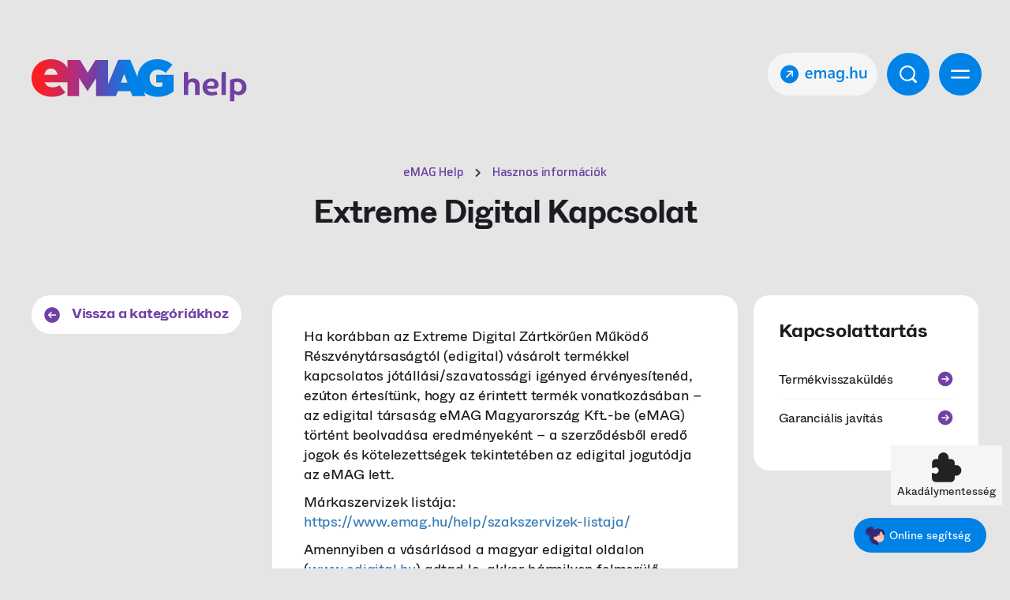

--- FILE ---
content_type: text/css; charset=UTF-8
request_url: https://www.emag.hu/help/wp-content/themes/emaghelp/assets/css/AccessibilityToolbox.min.css?ver=20251229124027
body_size: 1499
content:
:root{--brand-dark: #000;--brand-neutral-darkest: #222;--brand-neutral-dark: #7f7f7f;--brand-neutral-light: #f4f4f4;--brand-neutral-lighter: #f5f5f5;--brand-neutral-lightest: #fafafa;--brand-neutral: #c4c4c4;--brand-danger: #ff1d25}.align-items-center{align-items:center!important}.align-items-stretch{align-items:stretch!important}.bg-neutral-lighter{background-color:var(--brand-neutral-lighter)!important}.bg-neutral-lightest{background-color:var(--brand-neutral-lightest)!important}.border{border:1px solid var(--brand-neutral-light)!important}.border-bottom{border-bottom:1px solid var(--brand-neutral-light)!important}.border-neutral{border-color:var(--brand-neutral)!important}.d-block{display:block!important}.d-flex{display:flex!important}.d-none{display:none!important}.flex-column{flex-direction:column!important}.flex-grow-1{flex-grow:1!important}.flex-row{flex-direction:row!important}.fs-16{font-size:16px!important}.fs-24{font-size:24px!important}.fs-40{font-size:40px!important}.overflow-hidden{overflow:hidden!important}.overflow-x-hidden{overflow-x:hidden!important}.overflow-y-auto{overflow-y:auto!important}.overflow-y-hidden{overflow-y:hidden!important}.p-0{padding:0!important}.p-2{padding:8px!important}.p-4{padding:16px!important}.px-4{padding-left:16px!important;padding-right:16px!important}.outline-0{outline:none!important}.position-fixed{position:fixed!important}.strong{font-weight:700!important}.text-center{text-align:center!important}.text-danger{color:var(--brand-danger)!important}.text-decoration-none{text-decoration:none!important}.text-neutral-darkest{color:var(--brand-neutral-darkest)!important}.w-100{width:100%!important}@media (min-width: 992px){.d-md-block{display:block!important}.p-md-2{padding:8px!important}}
@font-face{font-family:eMAGv2;src:url(https://s13emagst.akamaized.net/assets/ro/css/font-icons/emagicons/eMAGv2.eot?acc=1);src:url(https://s13emagst.akamaized.net/assets/ro/css/font-icons/emagicons/eMAGv2.eot?acc=1#iefix) format("embedded-opentype"),url(https://s13emagst.akamaized.net/assets/ro/css/font-icons/emagicons/eMAGv2.woff2?acc=1) format("woff2"),url(https://s13emagst.akamaized.net/assets/ro/css/font-icons/emagicons/eMAGv2.woff?acc=1) format("woff"),url(https://s13emagst.akamaized.net/assets/ro/css/font-icons/emagicons/eMAGv2.ttf?acc=1) format("truetype"),url(https://s13emagst.akamaized.net/assets/ro/css/font-icons/emagicons/eMAGv2.svg#eMAGv2-1591858972) format("svg");font-weight:400;font-style:normal}.em{display:inline-block;font: 14px/1 eMAGv2;font-size:inherit;text-rendering:auto;-webkit-font-smoothing:antialiased;-moz-osx-font-smoothing:grayscale}.em-close:before{content:"\e612"}.em-description:before{content:"\e61c"}.em-exclusive:before{content:"\e625"}.em-link:before{content:"\e6d5"}.em-play:before{content:"\e650"}.em-promo:before{content:"\e653"}.em-promo_fill:before{content:"\e654"}.em-puzzle:before{content:"\e655"}.em-puzzle_fill:before{content:"\e656"}.em-questions_fill:before{content:"\e659"}.em-reset:before{content:"\e65e"}.em-zoom-in:before{content:"\e6f2"}.em-zoom-out:before{content:"\e6f3"}
.acc-toolbox-modal{z-index:998;width:100%;height:100%;top:0;left:0}@media (min-width: 992px){.acc-toolbox-modal{top:unset;right:20px;bottom:150px;left:unset;width:330px;height:auto;max-height:calc(100vh - 250px);box-shadow:0 2px 10px -2px var(--brand-dark)}}.acc-toolbox-modal ul{list-style:none}.acc-toolbox-modal a,.acc-toolbox-modal a:hover{text-decoration:none;color:var(--brand-neutral-darkest)}.acc-toolbox-modal a span{pointer-events:none}.acc-toolbox-modal,.acc-toolbox-open-button{-webkit-user-select:none;-ms-user-select:none;user-select:none}.acc-toolbox-open-button{z-index:998;bottom:10px;right:10px}@media (max-width: 767.98px){.acc-toolbox-open-button{border:1px solid var(--brand-neutral-dark)}}body.has-chat-button .acc-toolbox-open-button{bottom:80px}body.gdpr-banner-visible .acc-toolbox-open-button{bottom:150px}@media (max-width: 767.98px){body.gdpr-banner-visible .acc-toolbox-open-button{bottom:220px}}body[data-acc-highlight-links=highlight-links] .acc-toolbox-target-container a,body[data-acc-highlight-titles=highlight-titles] .acc-toolbox-target-container h1,body[data-acc-highlight-titles=highlight-titles] .acc-toolbox-target-container h2,body[data-acc-highlight-titles=highlight-titles] .acc-toolbox-target-container h3,body[data-acc-highlight-titles=highlight-titles] .acc-toolbox-target-container h4,body[data-acc-highlight-titles=highlight-titles] .acc-toolbox-target-container h5,body[data-acc-highlight-titles=highlight-titles] .acc-toolbox-target-container h6{text-decoration:underline!important}body[data-acc-animations=disable-animations] *{transition:none!important;animation:none!important}body[data-acc-cursor=light-cursor],body[data-acc-cursor=light-cursor] a,body[data-acc-cursor=light-cursor] button{cursor:url(https://s13emagst.akamaized.net/layout/ro/static-upload/ic-pointer-v2-w-o.png),auto!important}body[data-acc-cursor=dark-cursor],body[data-acc-cursor=dark-cursor] a,body[data-acc-cursor=dark-cursor] button{cursor:url(https://s13emagst.akamaized.net/layout/ro/static-upload/ic-pointer-v2-b-o.png),auto!important}body[data-acc-contrast=low-contrast] .acc-toolbox-target-container{background-color:var(--brand-neutral-light)!important;color:var(--brand-neutral-dark)!important}body[data-acc-contrast=high-contrast] .acc-toolbox-target-container{background-color:var(--brand-neutral-lightest)!important;color:var(--brand-neutral-darkest)!important}body[data-acc-filters=monochrome] .acc-toolbox-target-container{filter:grayscale(100%)!important}body[data-acc-filters=invert-colors] .acc-toolbox-target-container{filter:invert(100%)!important}body[data-acc-animations=disable-animations] [data-action=disable-animations],body[data-acc-filters=monochrome] [data-action=monochrome],body[data-acc-contrast=low-contrast] [data-action=low-contrast],body[data-acc-contrast=high-contrast] [data-action=high-contrast],body[data-acc-filters=invert-colors] [data-action=invert-colors],body[data-acc-highlight-links=highlight-links] [data-action=highlight-links],body[data-acc-highlight-titles=highlight-titles] [data-action=highlight-titles],body[data-acc-cursor=light-cursor] [data-action=light-cursor],body[data-acc-cursor=dark-cursor] [data-action=dark-cursor],body[data-acc-font-level=inc] [data-action=increase-font-size],body[data-acc-font-level=dec] [data-action=decrease-font-size]{font-weight:700;background-color:var(--brand-neutral)}


--- FILE ---
content_type: application/javascript
request_url: https://www.emag.hu/help/wp-content/themes/emaghelp/assets/js/AccessibilityToolbox.min.js?ver=20251229124027
body_size: 15547
content:
(function(){var dt={"./build/webpack/runtime/wrapTwig.js":function(I,p,s){"use strict";s.r(p),s.d(p,{$BLOCK:function(){return H},$BOOL:function(){return l},$EMPTY:function(){return f},$ENV_EXT:function(){return Y},$ENV_SET:function(){return Z},$ESC:function(){return O},$ESC_html:function(){return g},$ESC_js:function(){return T},$EXTEND:function(){return Q},$FILTER:function(){return b},$FOR:function(){return h},$FUNC:function(){return E},$GLOBAL:function(){return J},$HASH:function(){return w},$INCLUDE:function(){return v},$INDEX:function(){return G},$ITERABLE:function(){return S},$MACRO:function(){return q},$MERGE:function(){return D},$NAMED_ARG:function(){return K},$NUMBER:function(){return C},$OP:function(){return B},$OUT:function(){return $},$PARENT:function(){return W},$REGISTER:function(){return y},$SLICE:function(){return M},$SPACELESS:function(){return z},$STR:function(){return j},$TR:function(){return d}});var c=s("./utils/TweegRuntime.js");const d=c.TweegRuntime,l=d.bool,f=d.empty,O=d.escape,g=d.escape_html,T=d.escape_js,b=d.filter,h=d.for,E=d.func,w=d.hash,v=d.include,S=d.iterable,D=d.merge,C=d.number,B=d.operator,$=d.out,y=d.register,M=d.slice,z=d.spaceless,j=d.string,G=d.index,J=d.global,Y=d.env_ext,Z=d.env_set,Q=d.extend,W=d.parent,H=d.block,q=d.macro,K=d.named_arg},"./components/AccessibilityToolbox/AccessibilityToolbox.js":function(I,p,s){"use strict";s.r(p),s.d(p,{AccessibilityToolbox:function(){return B}});var c=s("./utils/Phino/index.js"),d=s("./components/AccessibilityToolbox/AccessibilityToolboxModal.html.twig"),l=s("./components/AccessibilityToolbox/AccessibilityToolboxInPage.html.twig"),f=s("./components/AccessibilityToolbox/style.scss"),O=Object.defineProperty,g=($,y,M)=>y in $?O($,y,{enumerable:!0,configurable:!0,writable:!0,value:M}):$[y]=M,T=($,y,M)=>g($,typeof y!="symbol"?y+"":y,M);const b="accessibilitySettings",h={"disable-animations":"animations",monochrome:"filters","high-contrast":"contrast","low-contrast":"contrast","invert-colors":"filters","highlight-links":"highlight-links","highlight-titles":"highlight-titles","light-cursor":"cursor","dark-cursor":"cursor"},E=["contrast","filters","animations","cursor","highlight-links","highlight-titles"],w=6,v=40,S=[50,70,85,100,110,125,150,180,200],D=100,C=$=>Object.prototype.hasOwnProperty.call($,"accInitialFontSize");class B{constructor(){T(this,"openModalButton"),T(this,"container"),T(this,"buttons"),T(this,"modal"),T(this,"state",{}),this.initInPage(),this.initModal(),this.initEvents(),this.restoreStateFromStorage()}initInPage(){this.openModalButton=(0,c.node)((0,l.default)({})),document.body.appendChild(this.openModalButton)}initModal(){this.modal=(0,c.node)((0,d.default)({})),document.body.appendChild(this.modal)}initEvents(){(0,c.on)(this.openModalButton,"click",this.openModal.bind(this)),(0,c.live)(this.modal,"click",".acc-action-button",this.handleActionEvent.bind(this)),(0,c.live)(this.modal,"click",".acc-reset-state",this.resetState.bind(this)),(0,c.live)(this.modal,"click",".acc-close-modal",this.closeModal.bind(this)),(0,c.on)(document.body,"click",this.closeModalOnOutsideClick.bind(this))}handleActionEvent(y){const M=(0,c.getData)(y.target,"action");Object.prototype.hasOwnProperty.call(h,M)?this.toggleSwitchAction(M):M==="increase-font-size"?this.updateFontSize(1):M==="decrease-font-size"&&this.updateFontSize(-1),this.saveStateToStorage()}toggleSwitchAction(y){const M=h[y];this.state[M]===y?(delete this.state[M],this.removeUICategory(M)):(this.state[M]=y,this.updateUIWithValue(M,y))}updateFontSize(y){const M=S.includes(this.state.fontLevel)?this.state.fontLevel:100;let j=S.indexOf(M)+y;j<0?j=0:j>=S.length&&(j=S.length-1),this.state.fontLevel=S[j],this.updateUIFontSize()}updateUIWithValue(y,M){(0,c.setData)(document.body,(0,c.dashesToCamel)(`acc-${y}`),M)}updateUIFontSize(){typeof this.state.fontLevel=="undefined"&&(this.state.fontLevel=D),this.getElementsWithFontSizeComputed().forEach(y=>{y.style.fontSize=(0,c.clamp)(Math.floor(y.accInitialFontSize*this.state.fontLevel/100),w,v)+"px"}),this.state.fontLevel===D?document.body.removeAttribute("data-acc-font-level"):(0,c.setData)(document.body,"accFontLevel",this.state.fontLevel<D?"dec":"inc")}initializeElementsWithFontSize(){this.getElementsWithFontSize().filter(y=>!C(y)).forEach(y=>{y.accInitialFontSize=parseFloat(getComputedStyle(y).getPropertyValue("font-size").replace("px",""))})}getElementsWithFontSize(){return(0,c.qs)("h1,h2,h3,h4,h5,h6,p,a,button,input,textarea,li,td,th,strong,span,blockquote,div").filter(y=>!this.modal.contains(y)&&!this.openModalButton.contains(y))}getElementsWithFontSizeComputed(){return this.initializeElementsWithFontSize(),this.getElementsWithFontSize().filter(C)}removeUICategory(y){document.body.hasAttribute(`data-acc-${y}`)&&document.body.removeAttribute(`data-acc-${y}`)}openModal(){this.modal.classList.remove("d-none")}closeModal(){this.modal.classList.add("d-none")}closeModalOnOutsideClick(y){!this.modal.contains(y.target)&&!this.openModalButton.contains(y.target)&&this.closeModal()}resetState(){this.state={},this.clearStorage(),this.updateUIWithState()}updateUIWithState(){E.forEach(y=>{if(!Object.prototype.hasOwnProperty.call(this.state,y)){this.removeUICategory(y);return}this.updateUIWithValue(y,this.state[y])}),this.state.fontLevel=D,this.updateUIFontSize()}restoreStateFromStorage(){this.loadStateFromStorage(),this.updateUIWithState()}saveStateToStorage(){"localStorage"in window&&localStorage.setItem(b,JSON.stringify(this.state))}loadStateFromStorage(){if("localStorage"in window){const y=localStorage.getItem(b);try{y!==null&&(this.state=JSON.parse(y))}catch{this.clearStorage();return}}(typeof this.state!="object"||this.state===null||Array.isArray(this.state))&&(this.clearStorage(),this.state={})}clearStorage(){"localStorage"in window&&localStorage.removeItem(b)}}},"./components/AccessibilityToolbox/index.js":function(I,p,s){"use strict";s.r(p),s.d(p,{AccessibilityToolbox:function(){return c.AccessibilityToolbox}});var c=s("./components/AccessibilityToolbox/AccessibilityToolbox.js")},"./constants/app.js":function(I,p,s){"use strict";s.r(p),s.d(p,{APP:function(){return J},APPLE_STORE_ID:function(){return T},COOKIE_DOMAIN:function(){return f},CURRENT_URL:function(){return y},DISPATCHER:function(){return H},GLOBAL_OPTIONS:function(){return v},GOOGLE_RECAPTCHA_KEYS:function(){return w},GOOGLE_STORE_ID:function(){return b},HEADER_RIBBON:function(){return S},HIDE_NOTIFICATIONS:function(){return D},IMAGES_PATH:function(){return j},IMAGE_SIZE:function(){return Y},IS_BF:function(){return h},IS_MOBILE_COOKIE:function(){return Z},IS_WEBVIEW:function(){return W},LOCALE:function(){return l},MODULE_STATUS:function(){return d},OLD_SITE_ENDPOINT:function(){return M},PAGE_TYPE:function(){return O},PAGE_TYPE_GOOGLE:function(){return g},RECAPTCHA_KEY:function(){return B},SAPI_ENDPOINT:function(){return z},SEND_SMS_TOKEN:function(){return C},SITE_URL:function(){return G},SOURCE_ID:function(){return E},STATIC_URL:function(){return $},viewportBreakpoints:function(){return Q}});const c=window.EM||{},{siteModules:d={},locale:l,cookie_domain:f,page_type:O,pageType_google:g,apple_store_id:T,google_store_id:b,is_bf:h,source_id:E=7,google_recaptcha_keys:w,GLOBAL_OPTIONS:v={},headerRibbon:S,hideNotifications:D,send_sms_token:C,recaptcha_key:B,static_url:$,current_url:y,old_site_endpoint:M,sapi_endpoint:z,images_path:j,site_url:G}=c||{},J={static_url:$,current_url:y,old_site_endpoint:M,sapi_endpoint:z,images_path:j,site_url:G,google_store_id:b,apple_store_id:T,request:{locale:l,cookies:{set(){},get(){}},query:{all:Object.fromEntries?Object.fromEntries(new URLSearchParams(window.location.search)):{}}}},Y="300x300",Z=!!c.mobile,Q={xs:480,sm:768,md:992,lg:1260,xl:1530},W=document.cookie.split(";").some(q=>{const[K,tt]=q.trim().split("=");return K==="webview"&&tt}),H=document.createElement("div")},"./utils/Phino/Async.js":function(I,p,s){"use strict";s.r(p),s.d(p,{debounce:function(){return d},throttle:function(){return c}});const c=(l,f,O)=>{const g=O||{};let T,b,h,E=null,w=0;const v=function(){w=g.leading===!1?0:Date.now(),E=null,h=l.apply(T,b),E||(b=null,T=null)};return function(){const S=Date.now();!w&&g.leading===!1&&(w=S);const D=f-(S-w);return T=this,b=arguments,D<=0||D>f?(E&&(clearTimeout(E),E=null),w=S,h=l.apply(T,b),E||(b=null,T=null)):!E&&g.trailing!==!1&&(E=setTimeout(v,D)),h}},d=(l,f,O)=>{let g,T,b,h,E;const w=function(){const v=Date.now()-h;v<f&&v>=0?g=setTimeout(w,f-v):(g=null,O||(E=l.apply(b,T),g||(T=null,b=null)))};return function(){b=this,T=arguments,h=Date.now();const v=O&&!g;return g||(g=setTimeout(w,f)),v&&(E=l.apply(b,T),T=null,b=null),E}}},"./utils/Phino/Dom.js":function(I,p,s){"use strict";s.r(p),s.d(p,{addClass:function(){return M},closest:function(){return D},closestWithStyle:function(){return C},condClass:function(){return G},createDOM:function(){return W},element:function(){return $},empty:function(){return h},getData:function(){return T},getScrollbarSize:function(){return q},hasClass:function(){return y},html:function(){return J},isHidden:function(){return S},isVisible:function(){return v},matches:function(){return et},matchesSelector:function(){return rt},node:function(){return E},remove:function(){return w},removeClass:function(){return z},scrollIntoView:function(){return Q},scrollTo:function(){return K},scrollToElement:function(){return tt},setData:function(){return b},setPos:function(){return B},setTransition:function(){return it},toggleClass:function(){return j},visibility:function(){return Y}});var c=Object.defineProperty,d=Object.getOwnPropertySymbols,l=Object.prototype.hasOwnProperty,f=Object.prototype.propertyIsEnumerable,O=(i,a,m)=>a in i?c(i,a,{enumerable:!0,configurable:!0,writable:!0,value:m}):i[a]=m,g=(i,a)=>{for(var m in a||(a={}))l.call(a,m)&&O(i,m,a[m]);if(d)for(var m of d(a))f.call(a,m)&&O(i,m,a[m]);return i};const T=(i,a)=>i.dataset[a],b=(i,a,m)=>{m==null?delete i.dataset[a]:i.dataset[a]=m},h=i=>{for(;i.firstChild;)i.removeChild(i.firstChild)},E=i=>{const a=document.createElement("div");if(a.innerHTML=i.trim(),a.childNodes.length>1){const m=document.createRange();return m.selectNodeContents(a),m.extractContents()}return a.firstChild},w=i=>i&&i.parentNode&&i.parentNode.removeChild(i),v=i=>i.clientWidth>0||i.clientHeight>0,S=i=>!v(i),D=(i,a)=>i.closest(a),C=(i,a)=>{const m=Object.keys(a),P=document.documentElement;t:for(;i&&i!==P;){const F=getComputedStyle(i);for(let R=m.length;--R>=0;){const ot=m[R];if(F[ot]!=a[ot]){i=i.parentNode;continue t}}return i}},B=(i,a)=>{i.style.left=`${a.x}px`,i.style.top=`${a.y}px`},$=i=>typeof i=="string"?document.querySelector(i):i,y=(i,a)=>{const m=a.split(/\s+/);for(let P=m.length;--P>=0;)if(!i.classList.contains(m[P]))return!1;return!0},M=(i,a)=>{if(Array.isArray(i)){i.forEach(m=>{m&&M(m,a)});return}a.split(/\s+/).forEach(m=>{i.classList.add(m)})},z=(i,a)=>{if(Array.isArray(i)){i.forEach(m=>{m&&z(m,a)});return}a instanceof RegExp?i.className=i.className.replace(a," ").trim().replace(/  +/g," "):a.split(/\s+/).forEach(m=>{i.classList.remove(m)})},j=(i,a,m)=>{(m==null?!y(i,a):m)?M(i,a):z(i,a)},G=(i,a,m,P)=>{j(i,m,a),P&&j(i,P,!a)},J=i=>{const a=document.createDocumentFragment();a.appendChild(E(i));const m=a.querySelectorAll("[data-name]"),P={$all:a};for(let F=0;F<m.length;++F){const R=m[F];P[R.getAttribute("data-name")]=R,R.removeAttribute("data-name")}return P},Y=(i,a)=>{const m=i.getBoundingClientRect(),P=g({page:0,element:0,elementRelative:0,elementAbsolute:0},a);P.elementRelative?P.element=m.height*P.elementRelative:P.elementAbsolute&&(P.element=P.elementAbsolute);let F=P.page;return F instanceof Function&&(F=F()),m.top<F&&m.bottom>F?"passed":m.top+P.element<window.innerHeight&&m.bottom>F?"in-view":m.bottom<F?"above":m.top+P.element>=window.innerHeight?"below":null},Z=i=>{let a=i.parentNode;for(;a&&a!==document.body&&getComputedStyle(a).overflow!=="auto";)a=a.parentNode;return a},Q=(i,a={})=>{const P=(a.getScrollableParent||Z)(i);if(!P)return;const F=P.getBoundingClientRect(),R=i.getBoundingClientRect();R.top<F.top?P.scrollTop-=F.top-R.top:R.bottom>F.bottom&&(P.scrollTop+=R.bottom-F.bottom),R.left<F.left?P.scrollLeft-=F.left-R.left:R.right>F.right&&(P.scrollLeft+=R.right-F.right)},W=(i,a)=>{let m;if(i instanceof HTMLElement)return i;if(Array.isArray(i)){let P=1;if(i[0]==="*text")m=document.createTextNode(i[1]);else if(i[0]==="*html")m=E(i[1]);else for(Array.isArray(i[0])?(m=document.createDocumentFragment(),P=0):(a=i[1],m=W(i[0],typeof a=="object"?(++P,a):null));P<i.length;){const F=i[P++];F!=null&&m.appendChild(W(F))}return m}if(typeof i=="string")return m=document.createElement(i),a!=null&&Object.keys(a).forEach(P=>{if(P==="style"){const F=a[P];Object.keys(F).forEach(R=>{m.style[R]=F[R]})}else m[P]=a[P]}),m};let H=null;const q=()=>{if(!H){const i=W(["div",{style:{width:"50px",height:"50px",overflow:"auto",position:"absolute",left:"-10000px",top:"-10000px"}},["div",{style:{width:"100px",height:"100px"}}]]);document.body.appendChild(i),H={width:i.offsetWidth-i.clientWidth,height:i.offsetHeight-i.clientHeight},document.body.removeChild(i)}return H},K=i=>{window.scroll({top:i,left:window.pageXOffset,behavior:"smooth"})},tt=(i,a)=>{const m=a||{};if(m.offsetTop=m.offsetTop||0,!i)return;const P=i.getBoundingClientRect();K(window.pageYOffset+P.top+m.offsetTop,m)},rt=Element.prototype.matches||Element.prototype.webkitMatchesSelector||Element.prototype.mozMatchesSelector||Element.prototype.msMatchesSelector||function(i){return[].indexOf.call(document.querySelectorAll(i),this)!==-1},et=(i,a)=>!i||i===document||!a?!1:rt.call(i,a),it=(i,a)=>{const{style:m}=i;m.transition=m.webkitTransition=m.msTransition=a,/^transform/.test(a)&&(m.webkitTransition=`-webkit-${a}`)}},"./utils/Phino/Event.js":function(I,p,s){"use strict";s.r(p),s.d(p,{live:function(){return f},off:function(){return l},on:function(){return d},stopEvent:function(){return c},trigger:function(){return O}});const c=g=>{g.preventDefault(),g.stopPropagation()},d=(g,T,b,h)=>{Array.isArray(g)?g.forEach(E=>d(E,T,b,h)):Array.isArray(T)?T.forEach(E=>d(g,E,b,h)):Array.isArray(b)?b.forEach(E=>d(g,T,E,h)):g.addEventListener(T,b,h||!1)},l=(g,T,b,h)=>{Array.isArray(g)?g.forEach(E=>l(E,T,b,h)):Array.isArray(T)?T.forEach(E=>l(g,E,b,h)):Array.isArray(b)?b.forEach(E=>l(g,T,E,h)):g.removeEventListener(T,b,h||!1)},f=(g,T,b,h,E,w)=>{const v=S=>{const D=S.target===document?null:S.target.closest(b);D&&!D.disabled&&g.contains(D)&&h.call(E||D,S,D)};return d(g,T,v,!!w),v},O=(g,T,b)=>{const h=document.createEvent("HTMLEvents");h.initEvent(T,!0,!0),h.data=b,g.dispatchEvent(h)}},"./utils/Phino/Internal.js":function(I,p,s){"use strict";s.r(p),s.d(p,{addLoaderTo:function(){return E},animate:function(){return H},camelToDashes:function(){return R},cancellable:function(){return q},capitalize:function(){return B},clamp:function(){return ot},clone:function(){return d},dashesToCamel:function(){return F},disable:function(){return h},domReady:function(){return j},enable:function(){return b},findNext:function(){return K},findPrev:function(){return tt},focusAtEnd:function(){return J},getDateFromString:function(){return Q},getPageVar:function(){return a},getTransform:function(){return et},getTransformMatrix:function(){return it},getYoutubeId:function(){return Y},hide:function(){return T},htmlEscape:function(){return W},insertAfter:function(){return D},insertBefore:function(){return C},onceInViewport:function(){return M},pageLoad:function(){return z},perfnow:function(){return i},prependChild:function(){return S},q:function(){return l},qs:function(){return O},removeLoaderFrom:function(){return w},safeParse:function(){return G},setPageVar:function(){return m},setPhinoVar:function(){return P},setTransform:function(){return rt},show:function(){return g},toggleLoader:function(){return $},whenInViewport:function(){return y},whichChild:function(){return v}});var c;const d=r=>{let u;if(r===null||typeof r!="object")return r;if(r instanceof Date)return u=new Date,u.setTime(r.getTime()),u;if(r instanceof Array){u=[];for(let A=0,N=r.length;A<N;A++)u[A]=d(r[A]);return u}if(r instanceof Object){u={};for(const A in r)Object.prototype.hasOwnProperty.call(r,A)&&(u[A]=d(r[A]));return u}throw new Error("Unable to copy obj! Its type isn't supported.")},l=(r,u)=>(u||document).querySelector(r),f=(r,u)=>(u||document).querySelectorAll(r),O=(r,u)=>[...f(r,u)],g=r=>{if(r instanceof HTMLElement)r.style.display="block";else if(typeof r=="object"&&r!==null&&r.length!==void 0)for(let u=r.length;u--;)g(r[u]);else typeof r=="string"&&g(f(r))},T=r=>{if(r instanceof HTMLElement)r.style.display="none";else if(typeof r=="object"&&r!==null&&r.length!==void 0)for(let u=r.length;u--;)T(r[u]);else typeof r=="string"&&T(f(r))},b=r=>{r&&(r.disabled=!1,r.PH_Widget&&r.PH_Widget.enable())},h=r=>{r&&(r.disabled=!0,r.PH_Widget&&r.PH_Widget.disable())},E=(r,u="preloader")=>{if(r){if(Array.isArray(r)){r.forEach(A=>{E(A,u)});return}if(!r.querySelector(`.${u}`)){const A=document.createElement("div");A.className=u,r.appendChild(A),g(A)}}},w=(r,u="preloader")=>{if(Array.isArray(r)){r.forEach(N=>{w(N,u)});return}const A=r.querySelectorAll(`.${u}`);for(let N=0;N<A.length;N++){const x=A[N];x.parentNode&&x.parentNode.removeChild(x)}},v=r=>{let u=0;for(;(r=r.previousElementSibling)!==null;)++u;return u},S=(r,u)=>{r.insertBefore(u,r.firstChild)},D=(r,u)=>u.parentNode.insertBefore(r,u.nextSibling),C=(r,u)=>u.parentNode.insertBefore(r,u),B=r=>r.charAt(0).toUpperCase()+r.slice(1),$=(r,u)=>{const A="is-loading";if(r.getAttribute("is-loading")===null){r.setAttribute(A,""),E(r,u);return}r.removeAttribute(A,""),w(r,u)},y=(r,u,A,N)=>{if(!r)return;new IntersectionObserver((t,e)=>{for(let n=0;n<t.length;n++)t[n].isIntersecting&&(N&&e.disconnect(),u())},A||{}).observe(r)},M=(r,u,A)=>{y(r,u,A,!0)},z=r=>{window.addEventListener("load",r)},j=r=>{["complete","interactive"].indexOf(document.readyState)!==-1?setTimeout(()=>{r()},1):window.addEventListener("DOMContentLoaded",r)},G=r=>{try{return JSON.parse(r)}catch{return null}},J=r=>{r.focus();const u=r.value.length+2;r.setSelectionRange(u,u)},Y=r=>{const u=r.replace(/(>|<)/gi,"").split(/(vi\/|v=|\/v\/|youtu\.be\/|\/embed\/)/);return u[2]===void 0?u:u[2].split(/[^0-9a-z_-]/i)[0]},Z=r=>r.replace(/-/g,"/").replace("T"," "),Q=r=>{if(!r)return new Date;const u=Date.parse(r);return new Date(Number.isNaN(u)===!1?u:Z(r))},W=r=>r.replace(/&/g,"&amp;").replace(/\x22/g,"&quot;").replace(/\x27/g,"&#x27;").replace(/</g,"&lt;").replace(/>/g,"&gt;").replace(/\u00A0/g,"&#xa0;"),H=(r,u={})=>{const A=u.fps||60,N=u.steps||20;let x=0,t=setTimeout(function n(){r(x/N,x,N),x<N?(t=setTimeout(n,1e3/A),x+=1):e()},1e3/A);function e(){clearTimeout(t),u.onStop&&u.onStop(x/N)}return{stop:e}};function q(r,u,A){let N;function x(){A?clearInterval(N):clearTimeout(N),N=null}function t(...e){if(A&&N)return t;const n=this;return x(),N=(A?setInterval:setTimeout)(()=>{r.apply(n,e)},u),t}return t.cancel=x,t}const K=(r,u,A)=>{if(u>=0&&u<r.length){for(;++u<r.length;)if(A(r[u],u))return u}return null},tt=(r,u,A)=>{if(u>=0&&u<r.length){for(;--u>=0;)if(A(r[u],u))return u}return null},rt=(r,u)=>{const{style:A}=r;A.transform=A.webkitTransform=A.msTransform=u},et=r=>{const u=window.getComputedStyle(r);return u.webkitTransform!=null?u.webkitTransform:u.msTransform!=null?u.msTransform:u.transform},it=r=>{const u=/^matrix\(\s*(-?[0-9.]+)\s*,\s*(-?[0-9.]+)\s*,\s*(-?[0-9.]+)\s*,\s*(-?[0-9.]+)\s*,\s*(-?[0-9.]+)\s*,\s*(-?[0-9.]+)\s*\)$/i.exec(et(r));return u?[parseFloat(u[1]),parseFloat(u[2]),parseFloat(u[3]),parseFloat(u[4]),parseFloat(u[5]),parseFloat(u[6])]:null},i=(c=window.performance)!=null&&c.now?()=>performance.now():Date.now,a=r=>window.EM[r],m=(r,u)=>{window.EM[r]=u},P=(r,u)=>{r&&typeof r=="object"?Object.assign(window.PH,r):window.PH[r]=u},F=r=>r.replace(/-[a-z]/g,u=>u.charAt(1).toUpperCase()),R=r=>r.replace(/([a-z]?)([A-Z])/g,(u,A,N)=>`${A}-${N.toLowerCase()}`),ot=(r,u,A)=>Math.min(Math.max(r,u),A)},"./utils/Phino/Messages.js":function(I,p,s){"use strict";s.r(p),s.d(p,{t:function(){return f}});const c=[["Su","Mo","Tu","We","Th","Fr","Sa"],["Sunday","Monday","Tuesday","Wednesday","Thursday","Friday","Saturday"]],d=[["Jan","Feb","Mar","Apr","May","Jun","Jul","Aug","Sep","Oct","Nov","Dec"],["January","February","March","April","May","June","July","August","September","October","November","December"]],l={GoToday:"Go today"};function f(O){return l[O]}f.calMon=function(O,g){return d[+g][O]},f.calDay=function(O,g){return c[+g][O]},f.messages=l},"./utils/Phino/PHDate.js":function(I,p,s){"use strict";s.r(p),s.d(p,{PHDate:function(){return T}});var c=Object.defineProperty,d=(b,h,E)=>h in b?c(b,h,{enumerable:!0,configurable:!0,writable:!0,value:E}):b[h]=E,l=(b,h,E)=>d(b,typeof h!="symbol"?h+"":h,E);const f=["bg","hu","ro"],O=b=>b.charAt(0).toUpperCase()+b.slice(1),g=class nt{constructor(h,E){typeof h=="object"&&h instanceof Date?this.date=h:this.date=new Date,this.locale=E||f[0]}getDayMonth(h={}){const E=this.date.getDate(),w=this.date.getMonth(),v=h.useShortMonthNames?nt.shortMonthNames[this.locale][w]:nt.monthNames[this.locale][w];return`${E} ${v}`}getDayWeekDayMonth(h={}){const E=this.date.getDate(),w=this.date.getDay(),v=this.date.getMonth();let S;switch(h.useShortMonthNames?S=nt.shortMonthNames[this.locale][v]:S=nt.monthNames[this.locale][v],this.locale){case"bg":case"ro":return`${h.relativeDayName?h.relativeDayName:O(nt.weekDayNames[this.locale][w])}, ${E} ${S}`;case"hu":return h.relativeDayName?h.relativeDayName:`${S} ${E}.`;default:return""}}getWeekDay(){const h=this.date.getDay();return nt.weekDayNames[this.locale][h]}getHourMinutes(){return this.date.toTimeString().split(":")}};l(g,"weekDayNames",{bg:["\u043D\u0435\u0434\u0435\u043B\u044F","\u043F\u043E\u043D\u0435\u0434\u0435\u043B\u043D\u0438\u043A","\u0432\u0442\u043E\u0440\u043D\u0438\u043A","\u0441\u0440\u044F\u0434\u0430","\u0447\u0435\u0442\u0432\u044A\u0440\u0442\u044A\u043A","\u043F\u0435\u0442\u044A\u043A","\u0441\u044A\u0431\u043E\u0442\u0430"],hu:["vas\xE1rnap","h\xE9tf\u0151","kedd","szerda","cs\xFCt\xF6rt\xF6k","p\xE9ntek","szombat"],ro:["duminica","luni","marti","miercuri","joi","vineri","sambata"]}),l(g,"monthNames",{en:["January","February","March","April","May","June","July","August","September","October","November","December"],bg:["\u044F\u043D\u0443\u0430\u0440\u0438","\u0444\u0435\u0432\u0440\u0443\u0430\u0440\u0438","\u043C\u0430\u0440\u0442","\u0430\u043F\u0440\u0438\u043B","\u043C\u0430\u0439","\u044E\u043D\u0438","\u044E\u043B\u0438","\u0430\u0432\u0433\u0443\u0441\u0442","\u0441\u0435\u043F\u0442\u0435\u043C\u0432\u0440\u0438","\u043E\u043A\u0442\u043E\u043C\u0432\u0440\u0438","\u043D\u043E\u0435\u043C\u0432\u0440\u0438","\u0434\u0435\u043A\u0435\u043C\u0432\u0440\u0438"],hu:["janu\xE1r","febru\xE1r","m\xE1rcius","\xE1prilis","m\xE1jus","j\xFAnius","j\xFAlius","augusztus","szeptember","okt\xF3ber","november","december"],ro:["ianuarie","februarie","martie","aprilie","mai","iunie","iulie","august","septembrie","octombrie","noiembrie","decembrie"]}),l(g,"shortMonthNames",{en:["Jan.","Feb.","Mar.","Apr.","May.","Jun.","Jul.","Aug.","Sept.","Oct.","Nov.","Dec."],bg:["\u042F\u043D\u0443","\u0424\u0435\u0432","\u041C\u0430\u0440\u0442","\u0410\u043F\u0440\u0438\u043B","\u041C\u0430\u0439","\u042E\u043D\u0438","\u042E\u043B\u0438","\u0410\u0432\u0433\u0443\u0441\u0442","\u0421\u0435\u043F\u0442\u0435\u043C\u0432\u0440\u0438","\u041E\u043A\u0442\u043E\u043C\u0432\u0440\u0438","\u041D\u043E\u0435\u043C\u0432\u0440\u0438","\u0414\u0435\u043A\u0435\u043C\u0432\u0440\u0438"],hu:["jan.","feb.","m\xE1rc.","\xE1pr.","m\xE1j.","j\xFAn.","j\xFAl.","aug.","szept.","okt.","nov.","dec."],ro:["Ian.","Feb.","Mar.","Apr.","Mai","Iun.","Iul.","Aug.","Sept.","Oct.","Noi.","Dec."]});let T=g},"./utils/Phino/index.js":function(I,p,s){"use strict";s.r(p),s.d(p,{PHDate:function(){return g.PHDate},addClass:function(){return l.addClass},addLoaderTo:function(){return f.addLoaderTo},animate:function(){return f.animate},camelToDashes:function(){return f.camelToDashes},cancellable:function(){return f.cancellable},capitalize:function(){return f.capitalize},clamp:function(){return f.clamp},clone:function(){return f.clone},closest:function(){return l.closest},closestWithStyle:function(){return l.closestWithStyle},condClass:function(){return l.condClass},createDOM:function(){return l.createDOM},dashesToCamel:function(){return f.dashesToCamel},debounce:function(){return d.debounce},disable:function(){return f.disable},domReady:function(){return f.domReady},element:function(){return l.element},empty:function(){return l.empty},enable:function(){return f.enable},findNext:function(){return f.findNext},findPrev:function(){return f.findPrev},focusAtEnd:function(){return f.focusAtEnd},getData:function(){return l.getData},getDateFromString:function(){return f.getDateFromString},getPageVar:function(){return f.getPageVar},getScrollbarSize:function(){return l.getScrollbarSize},getTransform:function(){return f.getTransform},getTransformMatrix:function(){return f.getTransformMatrix},getYoutubeId:function(){return f.getYoutubeId},hasClass:function(){return l.hasClass},hide:function(){return f.hide},html:function(){return l.html},htmlEscape:function(){return f.htmlEscape},insertAfter:function(){return f.insertAfter},insertBefore:function(){return f.insertBefore},isHidden:function(){return l.isHidden},isVisible:function(){return l.isVisible},live:function(){return O.live},matches:function(){return l.matches},matchesSelector:function(){return l.matchesSelector},node:function(){return l.node},off:function(){return O.off},on:function(){return O.on},onceInViewport:function(){return f.onceInViewport},pageLoad:function(){return f.pageLoad},perfnow:function(){return f.perfnow},prependChild:function(){return f.prependChild},q:function(){return f.q},qs:function(){return f.qs},remove:function(){return l.remove},removeClass:function(){return l.removeClass},removeLoaderFrom:function(){return f.removeLoaderFrom},safeParse:function(){return f.safeParse},scrollIntoView:function(){return l.scrollIntoView},scrollTo:function(){return l.scrollTo},scrollToElement:function(){return l.scrollToElement},setData:function(){return l.setData},setPageVar:function(){return f.setPageVar},setPhinoVar:function(){return f.setPhinoVar},setPos:function(){return l.setPos},setTransform:function(){return f.setTransform},setTransition:function(){return l.setTransition},show:function(){return f.show},stopEvent:function(){return O.stopEvent},t:function(){return c.t},throttle:function(){return d.throttle},toggleClass:function(){return l.toggleClass},toggleLoader:function(){return f.toggleLoader},trigger:function(){return O.trigger},visibility:function(){return l.visibility},whenInViewport:function(){return f.whenInViewport},whichChild:function(){return f.whichChild}});var c=s("./utils/Phino/Messages.js"),d=s("./utils/Phino/Async.js"),l=s("./utils/Phino/Dom.js"),f=s("./utils/Phino/Internal.js"),O=s("./utils/Phino/Event.js"),g=s("./utils/Phino/PHDate.js")},"./utils/Trans/TransImplementation.js":function(I,p,s){"use strict";s.r(p),s.d(p,{TransImplementation:function(){return E},getPlural:function(){return b}});var c=s("./constants/app.js"),d=Object.defineProperty,l=(w,v,S)=>v in w?d(w,v,{enumerable:!0,configurable:!0,writable:!0,value:S}):w[v]=S,f=(w,v,S)=>l(w,typeof v!="symbol"?v+"":v,S);const O=w=>w.replace(/[-/\\^$*+?.()|[\]{}]/g,"\\$&"),g={},T=(w,v)=>{const S=Object.keys(v),D=S.join(",");let C=g[D];return C||(C=new RegExp(`(?:${S.map(O).join("|")})`,"g"),g[D]=C),w.replace(C,B=>v[B]!=null?v[B]:"")},b=(w,v)=>{switch(v){case"bg":case"en":case"hu":return w==1?0:1;case"ro":return w==1?0:w==0||w%100>0&&w%100<20?1:2;default:return 0}},h=class ut{static setTranslations(v){ut.translations=v}static transchoice(v,S,D){let C=ut.translations[v]||v;return C=C.split("|")[b(S,c.LOCALE)],C==null&&(console.error(`Missing translation for <<<${v}>>> using locale <<<${c.LOCALE}>>>`),C=""),D?T(C,D):C}static trans(v,S){const D=ut.translations[v]||v;return S&&S["%count%"]!=null&&D.indexOf("|")!==-1?ut.transchoice(v,S["%count%"],S):S?T(D,S):D}};f(h,"translations",{});let E=h},"./utils/TweegRuntime.js":function(I,p,s){"use strict";s.r(p),s.d(p,{TweegRuntime:function(){return l}});var c=s("./node_modules/tweeg.js/runtime.js"),d=s.n(c);window.EM||(window.EM={}),window.EM.TMPL||(window.EM.TMPL=d()());const l=window.EM.TMPL},"./utils/_EntrypointsCoreSetup.js":function(I,p,s){"use strict";s.r(p);var c=s("./utils/Trans/TransImplementation.js");window.EM=window.EM||{},window.EM.translations=window.EM.translations||{},c.TransImplementation.setTranslations(window.EM.translations),window.EM.getPlural=c.getPlural,window.EM.trans=c.TransImplementation.trans},"./components/AccessibilityToolbox/AccessibilityToolboxInPage.html.twig":function(I,p,s){"use strict";s.r(p);var c=s("./build/webpack/runtime/wrapTwig.js");(0,c.$REGISTER)("@Components/AccessibilityToolbox/AccessibilityToolboxInPage.html.twig",function(){var d;return d=c.$TR.t(function(l){var f;return f=(0,c.$OUT)([`<a class="acc-toolbox-open-button d-flex flex-column align-items-center position-fixed p-2 bg-neutral-lighter text-neutral-darkest text-decoration-none" role="button">
    <i class="em em-puzzle_fill fs-40"></i>
    <span>`,(0,c.$ESC_html)("Akad\xE1lymentess\xE9g"),`</span>
</a>
`]),f},{},{}),d}),p.default=d=>c.$TR.exec("@Components/AccessibilityToolbox/AccessibilityToolboxInPage.html.twig",d)},"./components/AccessibilityToolbox/AccessibilityToolboxModal.html.twig":function(I,p,s){"use strict";s.r(p);var c=s("./build/webpack/runtime/wrapTwig.js");(0,c.$REGISTER)("@Components/AccessibilityToolbox/AccessibilityToolboxModal.html.twig",function(){var d;return d=c.$TR.t(function(l){var f;return l=(0,c.$ENV_EXT)(l,!0),f=(0,c.$OUT)([((0,c.$ENV_SET)(l,"buttons",[["play","Anim\xE1ci\xF3k letilt\xE1sa","disable-animations",""],["exclusive","Fekete feh\xE9r","monochrome",""],["promo_fill","Kontrasztos","high-contrast",""],["promo","Alacsony kontraszt","low-contrast",""],["questions_fill","Sz\xEDnek invert\xE1l\xE1sa","invert-colors",""],["zoom-in","Sz\xF6veg n\xF6vel\xE9se","increase-font-size",""],["zoom-out","Sz\xF6veg cs\xF6kkent\xE9se","decrease-font-size",""],["link","Linkek al\xE1h\xFAz\xE1sa","highlight-links",""],["description","Fejlecek al\xE1h\xFAz\xE1sa","highlight-titles",""],["puzzle","Nagy feh\xE9r kurzor","light-cursor","d-none d-md-block"],["puzzle_fill","Nagy fekete kurzor","dark-cursor","d-none d-md-block"]]),""),`
<div class="acc-toolbox-modal position-fixed d-none border border-neutral bg-neutral-lightest overflow-y-hidden d-flex flex-column">
    <div class="d-flex flex-row align-items-stretch">
        <a role="button" class="acc-reset-state fs-16 p-4 d-flex flex-row align-items-center"><i class="em em-reset"></i></a>
        <h4 class="flex-grow-1 text-center fs-24 strong overflow-hidden">`,(0,c.$ESC_html)(c.$FILTER.capitalize("Akad\xE1lymentess\xE9g")),`</h4>
        <a role="button" class="acc-close-modal fs-16 p-4 text-danger d-flex flex-row align-items-center"><i class="em em-close"></i></a>
    </div>

    <ul class="overflow-y-auto p-0">
        `,(0,c.$FOR)(l,"button",null,l.buttons,function(O){return O.loop?(0,c.$OUT)([`
            <li>
                <a role="button" tabindex="`,(0,c.$ESC_html)((0,c.$INDEX)(O.loop,"index")),'" data-action="',(0,c.$ESC_html)((0,c.$INDEX)(O.button,2)),'" class="acc-action-button w-100 px-4 outline-0 fs-16 ',(0,c.$ESC_html)((0,c.$BOOL)((0,c.$INDEX)(O.button,3))?(0,c.$INDEX)(O.button,3):"d-block"),`">
                    <span class="w-100 d-block p-4 p-md-2`,(0,c.$BOOL)((0,c.$INDEX)(O.loop,"last"))?"":(0,c.$OUT)([" border-bottom border-neutral"]),`">
                        `,(0,c.$BOOL)((0,c.$INDEX)(O.button,0))?(0,c.$OUT)(['<i class="em em-',(0,c.$ESC_html)((0,c.$INDEX)(O.button,0)),'"></i>']):"",`
                        `,(0,c.$ESC_html)((0,c.$INDEX)(O.button,1)),`
                    </span>
                </a>
            </li>
        `]):""}),`
    </ul>
</div>
`]),f},{},{}),d}),p.default=d=>c.$TR.exec("@Components/AccessibilityToolbox/AccessibilityToolboxModal.html.twig",d)},"./components/AccessibilityToolbox/exportedFontIcons.scss":function(I,p,s){"use strict";s.r(p)},"./components/AccessibilityToolbox/exportedStyle.scss":function(I,p,s){"use strict";s.r(p)},"./components/AccessibilityToolbox/style.scss":function(I,p,s){"use strict";s.r(p)},"./node_modules/tweeg.js/runtime.js":function(I){function p(){"use strict";var s={},c={},d=null,l=[];function f(t){for(var e=0;e<l.length;++e){var n=l[e];if(n[t])return n}}function O(t,e){var n=f(t);if(!n)return e();var o=n[t];try{return delete n[t],e()}finally{n[t]=o}}function g(t,e,n){this.$main=t,x.merge(this,n),this.$macros=n,this.$blocks=e}function T(t){return t.replace(/@[a-z0-9_]+/ig,function(e){return c[e.substr(1)]})}function b(t){this.value=C(t)}b.prototype={toString:function(){return this.value+""}};var h=Object.prototype.hasOwnProperty;function E(t){return new b(t)}function w(t){return E(t.replace(/&/g,"&amp;").replace(/\x22/g,"&quot;").replace(/\x27/g,"&#x27;").replace(/</g,"&lt;").replace(/>/g,"&gt;").replace(/\u00A0/g,"&#xa0;"))}function v(t){return E(t.replace(/[^a-zA-Z0-9,._]/g,function(e){var n=e.charCodeAt(0);return n<=255?"\\x"+("0"+n.toString(16)).substr(-2):"\\U"+("00"+n.toString(16)).substr(-4)}))}function S(t){return t.replace(/[-[\]{}()*+?.,\\^$|#\s]/g,"\\$&")}function D(t,e){if(typeof t=="string"){switch(e){case"html":case void 0:case null:return w(t);case"js":return v(t);case!1:return t}throw new Error("Unknown escape strategy: "+e)}return t}function C(t){return t instanceof String||typeof t=="string"?t+"":t===!0?"1":t instanceof b?t.value:t instanceof Function||typeof t=="function"?C(t()):t!=null&&t!==!1?typeof t=="object"?"Array":t+"":""}function B(t){return C(t).replace(/^\s+|\s+$/g,"").replace(/>\s+</g,"><")}function $(t,e,n){return n!=null&&n>=0&&(n+=e),t.slice(e,n)}function y(t){return t==null?0:Array.isArray(t)?t.length:typeof t=="object"?Object.keys(t).length:C(t).length}function M(t){if(t instanceof Function||typeof t=="function")return M(t());if(t===""||t==null||t===!1)return!0;if(Array.isArray(t))return!t.length;if(typeof t=="object"){for(var e in t)if(h.call(t,e))return!1;return!0}return!1}function z(t){return Array.isArray(t)?!!t.length:t==="0"?!1:t instanceof b?!!t.value:!!t}var j=Object.assign||function(t){for(var e=1;e<arguments.length;++e){var n=arguments[e];if(n!=null)for(var o in n)h.call(n,o)&&(t[o]=n[o])}return t},G=function(){var t=/([\0-\u02FF\u0370-\u1AAF\u1B00-\u1DBF\u1E00-\u20CF\u2100-\uD7FF\uE000-\uFE1F\uFE30-\uFFFF]|[\uD800-\uDBFF][\uDC00-\uDFFF]|[\uD800-\uDBFF](?![\uDC00-\uDFFF])|(?:[^\uD800-\uDBFF]|^)[\uDC00-\uDFFF])([\u0300-\u036F\u1AB0-\u1AFF\u1DC0-\u1DFF\u20D0-\u20FF\uFE20-\uFE2F]+)/g,e=/([\uD800-\uDBFF])([\uDC00-\uDFFF])/g;return function n(o){o=o.replace(t,function(k,V,X){return n(X)+V}).replace(e,"$2$1");for(var _="",L=o.length;L--;)_+=o.charAt(L);return _}}();function J(t,e){if(Array.isArray(t))return t.slice().reverse();if(t===""||t==null||t===!1)return"";if(typeof t=="number"&&(t=String(t)),typeof t=="string")return G(t);var n={},o=0;return Object.keys(t).reverse().forEach(function(_){e?n[_]=t[_]:_==parseFloat(_)?n[o++]=t[_]:n[_]=t[_]}),n}function Y(t,e,n){for(var o=[],_=0;_<t.length;_+=e){var L=t.slice(_,e);if(n!=null)for(;L.length<e;)L.push(n);o.push(L)}return o}function Z(t){if(t==null)return null;if(Array.isArray(t))return t[0];if(typeof t=="string")return t.charAt(0);for(var e in t)if(h.call(t,e))return t[e]}function Q(t){if(t==null)return null;if(Array.isArray(t))return t[t.length-1];if(typeof t=="string")return t.charAt(t.length-1);var e=Object.keys(t);if(e.length)return t[e.length-1]}function W(t){return Object.keys(t)}function H(t,e,n){if(t=C(t),e==null&&n==null)return t.trim();e==null&&(e=" ");for(var o=0,_=t.length-1;o<=_;){var L=t.charAt(o)==e,k=t.charAt(_)==e;if(!L&&!k)break;L&&o++,k&&_--}return n=="left"?t.substr(o):n=="right"?t.substring(0,_+1):t.substring(o,_+1)}function q(t,e){if(e==null&&(e=function(o,_){return o<_?-1:o>_?1:0}),Array.isArray(t))return t.slice().sort(e);var n={};return Object.keys(t).map(function(o){return{key:o,val:t[o]}}).sort(function(o,_){return e(o.val,_.val)}).forEach(function(o){n[o.key]=o.val}),n}function K(t,e){if(Array.isArray(t))return t.filter(e);var n={};return Object.keys(t).map(function(o){return{key:o,val:t[o]}}).filter(function(o){return e(o.val,o.key)}).forEach(function(o){n[o.key]=o.val}),n}function tt(t,e){return Array.isArray(t)?t.map(e):Object.keys(t).map(function(n){return e(t[n],n)})}function rt(t,e,n){return n==null&&(n=0),Array.isArray(t)?t.reduce(e,n):Object.keys(t).map(function(o){return t[o]}).reduce(e,n)}function et(t,e,n){t==null&&(t=0),e==null&&(e=0),n==null?n=1:n<0?n=-n:n=parseFloat(n);var o,_;if(typeof t!="string"||typeof e!="string"){if(t=parseFloat(t),e=parseFloat(e),isNaN(t)||isNaN(e)||isNaN(n))throw new Error("Invalid range arguments");if(e>=t)for(o=t,_=[];o<=e;o+=n)_.push(o);else for(o=t,_=[];o>=e;o-=n)_.push(o)}else{if(t.length!=1||e.length!=1)throw new Error("Invalid range arguments");if(t=t.charCodeAt(0),e=e.charCodeAt(0),e>=t)for(o=t,_=[];o<=e;o+=n)_.push(String.fromCharCode(o));else for(o=t,_=[];o>=e;o-=n)_.push(String.fromCharCode(o))}return _}function it(t){var e;return typeof t=="string"?e=encodeURIComponent(t):e=Object.keys(t).map(function(n){return encodeURIComponent(n)+"="+encodeURIComponent(t[n])}).join("&"),new b(e)}function i(t,e){if(t=C(t),e&&(e=e.split(/[<>]+/).filter(function(o){return o.length>0}).map(function(o){return"/?"+o}).join("|")),e){var n=new RegExp("<(?!(?:"+e+")).*?>","ig");return E(t.replace(n,""))}else return E(t.replace(/<.*?>/g,""))}function a(t,e,n){var o=t[e];return n!=null&&(o=o.apply(t,n)),o}function m(t){var e=[];return function n(o){for(var _=o.length;--_>=0;){var L=o[_];L!=null&&(Array.isArray(L)?n(L):typeof L=="object"?n(Object.keys(L).map(function(k){return L[k]})):e.push(L))}}(t),e}function P(){return Math.max.apply(Math,m(arguments))}function F(){return Math.min.apply(Math,m(arguments))}function R(t){return typeof t=="number"?Math.floor(Math.random()*(t+1)):typeof t=="string"||Array.isArray(t)?t[Math.floor(Math.random()*t.length)]:Math.floor(Math.random()*2147483648)}function ot(t,e,n){e==null&&(e=0),n==null&&(n="common");var o=Math.pow(10,e);return t*=o,t=n=="common"?Math.round(t):n=="ceil"?Math.ceil(t):Math.floor(t),t/=o,t}function r(t){return t==null?[]:Array.isArray(t)?t:typeof t=="string"?t.split(""):Object.keys(t).map(function(e){return t[e]})}function u(t,e){this.name=t,this.value=e}function A(t,e){return function(){for(var n=Object.create(null),o=!1,_=Math.min(e.length,arguments.length),L=0;L<_;++L){var k=e[L],V=arguments[L];if(V instanceof u)k=V.name,V=V.value,o=!0;else if(o)throw new Error("Unnamed argument present after named argument");n[k]=V}return t.call(null,n,[].slice.call(arguments,e.length))}}var N=Object.create(null),x={t:function(t,e,n){return new g(t,e,n)},env_ext:function(t,e){let n=Object.create(t);return e&&(n["%locked"]=!0),n},env_set:function(t,e,n){var o=t;if(e in t)for(;o&&!h.call(o,"%locked")&&!h.call(o,e);)o=Object.getPrototypeOf(o);return(o||t)[e]=n},func:{cycle:function(t,e){return t[e%t.length]},range:et,slice:$,max:P,min:F,attribute:a,random:R,include:A(function(t){t.with_context==null&&(t.with_context=!0),t.ignore_missing==null&&(t.ignore_missing=!1);let e=t.with_context?x.env_ext(t.$DATA,!0):Object.create(null);return t.variables&&Object.assign(e,t.variables),E(x.include(t.template,e,t.ignore_missing))},["$DATA","template","variables","with_context","ignore_missing"]),source:A(function(t){return t.ignore_missing==null&&(t.ignore_missing=!1),E(x.source(t.name,t.ignore_missing))},["name","ignore_missing"])},filter:{json_encode:function(t,e){return t===void 0&&(t=null),JSON.stringify(t,null,e)},e:function(t,e){return D(C(t),e)},escape:function(t,e){return D(C(t),e)},raw:function(t){return E(""+t)},default:function(t,e){return M(t)?e:t},join:function(t,e,n){var o=r(t);return!n||o.length<2?o.join(e):o.slice(0,-1).join(e)+n+o[o.length-1]},split:function(t,e){return C(t).split(e)},upper:function(t){return C(t).toUpperCase()},lower:function(t){return C(t).toLowerCase()},merge:function(t,e){return Array.isArray(t)&&Array.isArray(e)?t.concat(e):j({},t,e)},replace:function(t,e){t=C(t);var n=e.__tweeg_js_rx_cache__;return n||(n=new RegExp("("+Object.keys(e).map(S).join("|")+")","g"),e.__tweeg_js_rx_cache__=n),t.replace(n,function(o){return e[o]})},capitalize:function(t){return(t=C(t)).charAt(0).toUpperCase()+t.substr(1)},column:function(t,e){return t.map(function(n){return n[e]})},nl2br:function(t){return E(w(C(t)).value.replace(/(?:\r\n|\r|\n)/g,"<br>"))},title:function(t){return C(t).replace(/(?:^|\s|["'([{])+\S/g,function(e){return e.toUpperCase()})},keys:W,batch:Y,first:Z,last:Q,trim:H,abs:Math.abs,round:ot,slice:$,sort:q,filter:K,map:tt,reduce:rt,length:y,url_encode:it,striptags:i,reverse:J,spaceless:B},operator:{matches:function(t,e){var n=/^\/(.*)\/([igmsy])?$/.exec(e);if(n)try{return new RegExp(n[1],n[2]).exec(t)}catch{}throw new Error("Invalid regular expression: "+e)},"starts with":function(t,e){return t=C(t),e=C(e),t.substr(0,e.length)==e},"ends with":function(t,e){t=C(t),e=C(e);var n=t.lastIndexOf(e);return n+e.length==t.length},"..":et,in:function(t,e){return e==null?!1:Array.isArray(e)||typeof e=="string"?e.indexOf(t)>=0:h.call(e,t)}},bool:z,number:function(t){return typeof t=="number"?t:(t=parseFloat(t),isNaN(t)?0:t)},out:function(t){for(var e="",n=0;n<t.length;++n)e+=C(t[n]);return E(e)},for:function(t,e,n,o,_){if(o==null)return"";t=x.env_ext(t);var L=Array.isArray(o),k=L?null:Object.keys(o),V=k?k.length:o.length,X={index:1,index0:0,revindex:V,revindex0:V-1,length:V,first:!0},st=[];function lt(ct,pt){X.last=!X.revindex0,t[e]=ct,n&&(t[n]=pt),t.loop=X;var ft=_(t);ft!==x&&(st.push(ft),X.first=!1,++X.index,++X.index0,--X.revindex,--X.revindex0)}return L?o.forEach(lt):k.forEach(function(ct){lt(o[ct],ct)}),st.length||(delete t.loop,st.push(_(t))),x.out(st)},empty:M,iterable:function(t){return t!=null&&typeof t=="object"},slice:$,escape:D,escape_html:function(t){return D(t,"html")},escape_js:function(t){return D(t,"js")},string:C,spaceless:B,merge:j,include:function(t,e,n){if(Array.isArray(t)){for(var o=0;o<t.length;++o){var _=x.exec(t[o],e,!0);if(_!=null)return _}if(!n)throw new Error("Could not find any of the templates: "+JSON.stringify(t))}else return x.exec(t,e,n)},source:function(t,e){let n=x.get(t+"/source");if(n==null&&!e)throw new Error("Could not find source "+t);return n},extend:function(t,e){return x.include(t,e)},block:function(t,e,n){if(n){var o=x.get(n);if(!o)throw new Error("Could not find template "+n);var _=l;l=[o.$blocks].concat(l);try{return x.block(t,e)}finally{l=_}}var L=f(e);return L?L[e](x.env_ext(t,!0)):""},parent:function(t,e){return O(e,function(){return x.block(t,e)})},register:function(t,e){t=t.replace(/^\/*/,""),typeof e=="function"?(e=s[t]=e(),e.$name=t):s[t]=e},get:function(t){return t instanceof g?t:(s[t]||(d&&(t=x.resolve(d.$name,t)),t=t.replace(/^\/*/,"")),s[t])},with:function(t,e,n){var o=x.get(t);if(!o){if(n)return null;throw new Error("Could not find template "+t)}var _=d,L=l;try{return l=l.concat(o.$blocks),d=o,e(o)}finally{d=_,l=L}},exec:function(t,e,n){return x.with(t,function(o){return""+o.$main(e||{})},n)},use:function(t,e){var n=x.get(t);if(!n)throw new Error("Could not find template "+t);let o=n.$blocks;e&&(o=Object.assign(Object.create(null),o),Object.keys(e).forEach(function(_){var L=e[_];o[L]=o[_],delete o[_]})),l.push(o)},add_path:function(t,e){c[t]=e},resolve:function(t,e){return e=T(e),/^\//.test(e)?e.substr(1):/^@/.test(e)?e:(t=t.split(/\/+/),t.pop(),e.split(/\/+/).forEach(function(n){n&&n!="."&&(n==".."?t.pop():t.push(n))}),t.join("/"))},index:function(t){for(var e=t,n=1;n<arguments.length;++n){if(e==null)return null;e=e[arguments[n]]}return e},add_global:function(t,e){N[t]=e},is_global:function(t){return h.call(N,t)},global:function(t){return N[t]},macro:A,named_arg:function(t,e){return new u(t,e)}};return x}I.exports=p}},at={};function U(I){var p=at[I];if(p!==void 0)return p.exports;var s=at[I]={exports:{}};return dt[I](s,s.exports,U),s.exports}(function(){U.n=function(I){var p=I&&I.__esModule?function(){return I.default}:function(){return I};return U.d(p,{a:p}),p}})(),function(){U.d=function(I,p){for(var s in p)U.o(p,s)&&!U.o(I,s)&&Object.defineProperty(I,s,{enumerable:!0,get:p[s]})}}(),function(){U.o=function(I,p){return Object.prototype.hasOwnProperty.call(I,p)}}(),function(){U.r=function(I){typeof Symbol!="undefined"&&Symbol.toStringTag&&Object.defineProperty(I,Symbol.toStringTag,{value:"Module"}),Object.defineProperty(I,"__esModule",{value:!0})}}();var mt={};(function(){"use strict";/*!************************************************!*\
  !*** ./pages/_exports/AccessibilityToolbox.js ***!
  \************************************************/U.r(mt);var I=U("./components/AccessibilityToolbox/exportedStyle.scss"),p=U("./components/AccessibilityToolbox/exportedFontIcons.scss"),s=U("./utils/_EntrypointsCoreSetup.js"),c=U("./components/AccessibilityToolbox/index.js");window.addEventListener("DOMContentLoaded",()=>{new c.AccessibilityToolbox})})()})();

--- FILE ---
content_type: image/svg+xml
request_url: https://www.emag.hu/help/wp-content/themes/emaghelp/assets/svg/top-menu-search.svg
body_size: 229
content:
<svg width="54" height="54" viewBox="0 0 54 54" fill="none" xmlns="http://www.w3.org/2000/svg">
<rect width="54" height="54" rx="27" fill="#0082E6"/>
<path d="M25.9682 35.8418C28.1329 35.8418 30.1291 35.1452 31.7624 33.9841L35.4982 37.5743C35.7834 37.8581 36.1593 38 36.5612 38C37.4037 38 38 37.3549 38 36.5293C38 36.1422 37.8704 35.7681 37.5852 35.4972L33.8883 31.9328C35.1716 30.2557 35.9363 28.1786 35.9363 25.9209C35.9363 20.4638 31.4513 16 25.9682 16C20.498 16 16 20.4509 16 25.9209C16 31.3781 20.485 35.8418 25.9682 35.8418ZM25.9682 33.7003C21.6905 33.7003 18.1518 30.1783 18.1518 25.9209C18.1518 21.6636 21.6905 18.1416 25.9682 18.1416C30.2458 18.1416 33.7846 21.6636 33.7846 25.9209C33.7846 30.1783 30.2458 33.7003 25.9682 33.7003Z" fill="white"/>
</svg>


--- FILE ---
content_type: image/svg+xml
request_url: https://www.emag.hu/help/wp-content/themes/emaghelp/assets/svg/left_menu_sub_category_icon.svg
body_size: 313
content:
<svg width="20" height="20" viewBox="0 0 20 20" fill="none" xmlns="http://www.w3.org/2000/svg">
<path d="M10.0002 19.842C4.61597 19.842 0.158075 15.3745 0.158075 9.99994C0.158075 4.61573 4.62562 0.157837 10.0098 0.157837C15.3844 0.157837 19.8423 4.61573 19.8423 9.99994C19.8423 15.3745 15.3747 19.842 10.0002 19.842ZM4.89579 9.99029C4.89579 10.2122 4.98264 10.3859 5.17562 10.5692L8.53351 13.9368C8.6686 14.0719 8.84229 14.1491 9.05457 14.1491C9.46948 14.1491 9.77825 13.8306 9.77825 13.4157C9.77825 13.2035 9.69141 13.0201 9.55632 12.885L8.32123 11.6596L7.11509 10.6561L9.2186 10.7333H14.3905C14.8247 10.7333 15.1432 10.4245 15.1432 9.99029C15.1432 9.54643 14.8247 9.23766 14.3905 9.23766H9.2186L7.11509 9.3245L8.32123 8.32099L9.55632 7.09556C9.68176 6.95082 9.77825 6.76749 9.77825 6.5552C9.77825 6.14029 9.46948 5.83152 9.05457 5.83152C8.84229 5.83152 8.6686 5.89906 8.53351 6.03415L5.17562 9.41135C4.97299 9.61398 4.89579 9.76836 4.89579 9.99029Z" fill="#7041A4"/>
</svg>


--- FILE ---
content_type: image/svg+xml
request_url: https://www.emag.hu/help/wp-content/uploads/2021/06/youtube.svg
body_size: 308
content:
<svg width="24" height="17" viewBox="0 0 24 17" fill="none" xmlns="http://www.w3.org/2000/svg">
<path fill-rule="evenodd" clip-rule="evenodd" d="M9.59075 11.319L9.59002 4.71234L15.8944 8.02707L9.59075 11.319ZM23.4332 3.56751C23.4332 3.56751 23.205 1.94725 22.5058 1.23375C21.6184 0.296864 20.6238 0.292455 20.168 0.238079C16.9028 2.48353e-08 12.005 0 12.005 0H11.9948C11.9948 0 7.097 2.48353e-08 3.83179 0.238079C3.37533 0.292455 2.38148 0.296864 1.49336 1.23375C0.794086 1.94725 0.56658 3.56751 0.56658 3.56751C0.56658 3.56751 0.333252 5.47067 0.333252 7.37309V9.15721C0.333252 11.0604 0.56658 12.9628 0.56658 12.9628C0.56658 12.9628 0.794086 14.5831 1.49336 15.2966C2.38148 16.2334 3.54741 16.204 4.06658 16.3018C5.93325 16.4825 11.9999 16.5384 11.9999 16.5384C11.9999 16.5384 16.9028 16.531 20.168 16.293C20.6238 16.2378 21.6184 16.2334 22.5058 15.2966C23.205 14.5831 23.4332 12.9628 23.4332 12.9628C23.4332 12.9628 23.6666 11.0604 23.6666 9.15721V7.37309C23.6666 5.47067 23.4332 3.56751 23.4332 3.56751Z" fill="#000B13"/>
</svg>


--- FILE ---
content_type: image/svg+xml
request_url: https://www.emag.hu/help/wp-content/themes/emaghelp/assets/svg/main_search_icon.svg
body_size: 213
content:
<svg width="28" height="29" viewBox="0 0 28 29" fill="none" xmlns="http://www.w3.org/2000/svg">
<path d="M12.6868 26.1452C15.4419 26.1452 17.9825 25.2586 20.0613 23.7808L24.8159 28.3501C25.1789 28.7114 25.6573 28.892 26.1688 28.892C27.2411 28.892 28 28.071 28 27.0201C28 26.5276 27.835 26.0514 27.4721 25.7066L22.7669 21.1701C24.4002 19.0356 25.3735 16.392 25.3735 13.5186C25.3735 6.57313 19.6653 0.891968 12.6868 0.891968C5.72472 0.891968 0 6.55671 0 13.5186C0 20.4641 5.70822 26.1452 12.6868 26.1452ZM12.6868 23.4196C7.24251 23.4196 2.73863 18.937 2.73863 13.5186C2.73863 8.10015 7.24251 3.61761 12.6868 3.61761C18.131 3.61761 22.6349 8.10015 22.6349 13.5186C22.6349 18.937 18.131 23.4196 12.6868 23.4196Z" fill="#070709"/>
</svg>


--- FILE ---
content_type: image/svg+xml
request_url: https://www.emag.hu/help/wp-content/themes/emaghelp/assets/svg/eMagHelp.svg
body_size: 3108
content:
<svg width="290" height="63" viewBox="0 0 290 63" fill="none" xmlns="http://www.w3.org/2000/svg">
<path d="M117.359 21.613L121.533 32.699H113.183L117.359 21.613ZM18.9361 17.0029C20.3625 15.515 22.2083 14.7719 24.4736 14.7737C26.7931 14.7737 28.6987 15.5168 30.1902 17.0029C31.603 18.413 32.4762 20.3059 32.8125 22.6598H16.151C16.65 20.3059 17.5747 18.413 18.9361 17.0029ZM14.5565 4.85114C11.6735 6.02296 9.04997 7.75173 6.83586 9.93854C4.66147 12.0946 2.94411 14.667 1.78643 17.5018C0.584901 20.4499 -0.0215359 23.6065 0.00204115 26.7899V26.958C-0.0414879 30.28 0.611638 33.5743 1.91931 36.6284C3.14659 39.4669 4.97587 42.005 7.2806 44.067C9.67502 46.1724 12.4516 47.7983 15.4595 48.8561C18.8144 50.0384 22.3513 50.6213 25.9082 50.5781C30.7334 50.5781 34.8563 49.7383 38.2769 48.0588C39.907 47.2539 41.4515 46.2863 42.887 45.1707L35.2206 35.9233C34.3378 36.5669 33.3876 37.1125 32.3868 37.5504C30.6191 38.2895 28.7189 38.6587 26.8031 38.6352C24.1256 38.6352 21.8784 38.0196 20.0615 36.7884C18.5401 35.7579 17.4337 34.2664 16.7286 32.3302H45.4876V49.6533H60.3593V27.0258L70.8921 43.267H71.1633L81.6987 27.0258V49.6588H107L109.346 43.5273H125.316L127.729 49.6588H144.296L142.143 44.5063C144.419 46.4348 147.024 47.9368 149.834 48.9401C153.046 50.0883 156.435 50.6621 159.846 50.635C164.02 50.635 167.803 50.0023 171.195 48.7367C174.385 47.5913 177.362 45.9194 180 43.7904V22.7221H157.888V32.4413H165.717V37.0054C165.064 37.3706 164.36 37.6348 163.629 37.7891C162.597 37.9885 161.547 38.0794 160.496 38.0603C158.993 38.0796 157.5 37.8137 156.095 37.2765C154.813 36.7806 153.649 36.0212 152.678 35.0474C151.701 34.0607 150.935 32.8851 150.427 31.5925C149.873 30.1799 149.597 28.6734 149.614 27.156V27.0258C149.598 25.5573 149.852 24.0984 150.365 22.7221C150.837 21.4604 151.558 20.3066 152.486 19.3296C153.407 18.3675 154.514 17.6018 155.74 17.0788C157.039 16.5283 158.438 16.2513 159.848 16.2652C161.683 16.2502 163.501 16.6043 165.196 17.3066C166.919 18.0473 168.523 19.0369 169.958 20.2435L178.5 9.93854C176.009 7.75448 173.149 6.03176 170.053 4.85114C166.902 3.63262 163.347 3.02336 159.387 3.02336C155.968 2.98989 152.573 3.59791 149.378 4.81588C146.416 5.94784 143.702 7.64329 141.386 9.80837C139.124 11.9401 137.325 14.5158 136.104 17.3744C134.98 19.9872 134.348 22.7846 134.238 25.6265L125.056 3.6742H109.924L96.885 34.8359V4.00233H80.9693L71.185 20.0455L61.4034 4.00233H45.4876V14.2124C44.7349 12.8649 43.8423 11.6006 42.8246 10.4402C40.7248 8.09418 38.1317 6.24199 35.2315 5.01656C32.1635 3.6733 28.5468 3.00167 24.3814 3.00167C21.0164 2.96317 17.6771 3.59176 14.5565 4.85114Z" fill="url(#paint0_linear)"/>
<path d="M198.603 29.9701C198.63 29.9171 198.763 29.7579 199.003 29.4927C199.243 29.2009 199.604 28.8959 200.084 28.5776C200.591 28.2593 201.231 27.9808 202.005 27.742C202.779 27.4768 203.726 27.3442 204.846 27.3442C206.02 27.3442 207.101 27.5166 208.088 27.8614C209.102 28.2062 209.969 28.7235 210.69 29.4131C211.41 30.1028 211.97 30.9781 212.37 32.0391C212.771 33.1001 212.971 34.36 212.971 35.8189V48.3122H207.368V36.5749C207.368 33.498 205.94 31.9595 203.085 31.9595C201.618 31.9595 200.497 32.49 199.724 33.551C198.977 34.612 198.603 35.9515 198.603 37.5695V48.3122H193V21.376C193 20.4742 193.267 19.8508 193.8 19.506C194.334 19.1612 195.041 18.9888 195.922 18.9888C196.535 18.9888 197.096 19.0551 197.602 19.1877C198.136 19.3203 198.47 19.4132 198.603 19.4662V29.9701Z" fill="#7040A4"/>
<path d="M236.92 35.1823C236.92 36.0046 236.8 36.7473 236.56 37.4104C236.347 38.0735 235.986 38.6438 235.479 39.1213C234.999 39.5722 234.345 39.9303 233.518 40.1955C232.718 40.4342 231.717 40.5536 230.517 40.5536H222.512C222.753 41.6411 223.393 42.5695 224.433 43.3387C225.474 44.0814 226.848 44.4528 228.556 44.4528C230.263 44.4528 231.571 44.3334 232.478 44.0947C233.412 43.8294 233.985 43.6438 234.199 43.5377L235.72 47.4766C235.666 47.5297 235.439 47.6358 235.039 47.7949C234.639 47.9541 234.092 48.1265 233.398 48.3122C232.731 48.4713 231.931 48.6172 230.997 48.7498C230.063 48.909 229.023 48.9886 227.875 48.9886C226.274 48.9886 224.794 48.7764 223.433 48.352C222.099 47.9276 220.925 47.2777 219.911 46.4024C218.924 45.5271 218.15 44.4263 217.59 43.1C217.029 41.7738 216.749 40.2088 216.749 38.4051C216.749 36.734 217.003 35.2221 217.51 33.8693C218.043 32.5165 218.777 31.3627 219.711 30.4078C220.671 29.4264 221.819 28.6704 223.153 28.1399C224.487 27.6094 225.968 27.3442 227.595 27.3442C229.116 27.3442 230.45 27.5564 231.597 27.9808C232.771 28.3786 233.745 28.9357 234.519 29.6518C235.319 30.368 235.92 31.2035 236.32 32.1584C236.72 33.1133 236.92 34.1213 236.92 35.1823ZM231.637 34.7048C231.637 34.3335 231.557 33.9356 231.397 33.5112C231.264 33.0868 231.037 32.7022 230.717 32.3574C230.397 32.0126 229.97 31.734 229.436 31.5218C228.903 31.2831 228.249 31.1638 227.475 31.1638C226.621 31.1638 225.874 31.3494 225.234 31.7208C224.594 32.0921 224.06 32.5563 223.633 33.1133C223.206 33.6704 222.886 34.2804 222.673 34.9436C222.459 35.6067 222.352 36.2433 222.352 36.8534H229.516C230.397 36.8534 230.97 36.681 231.237 36.3361C231.504 35.9648 231.637 35.421 231.637 34.7048Z" fill="#7040A4"/>
<path d="M240.748 21.376C240.748 20.4742 241.014 19.8508 241.548 19.506C242.082 19.1612 242.789 18.9888 243.669 18.9888C244.283 18.9888 244.843 19.0551 245.35 19.1877C245.884 19.3203 246.217 19.4132 246.351 19.4662V48.3122H240.748V21.376Z" fill="#7040A4"/>
<path d="M251.424 29.3733C251.557 29.2937 251.85 29.1479 252.304 28.9357C252.758 28.6969 253.371 28.4715 254.145 28.2593C254.919 28.0205 255.866 27.8083 256.987 27.6227C258.107 27.437 259.388 27.3442 260.829 27.3442C262.616 27.3442 264.217 27.6227 265.631 28.1797C267.045 28.7102 268.246 29.4662 269.233 30.4476C270.247 31.429 271.021 32.6094 271.554 33.9887C272.088 35.368 272.355 36.8932 272.355 38.5642C272.355 40.2088 272.101 41.6544 271.594 42.9011C271.087 44.1212 270.394 45.1557 269.513 46.0045C268.66 46.8268 267.659 47.4501 266.512 47.8745C265.391 48.2989 264.19 48.5111 262.91 48.5111C261.976 48.5111 261.149 48.4315 260.428 48.2724C259.735 48.0867 259.134 47.8878 258.627 47.6756C258.147 47.4369 257.774 47.2114 257.507 46.9992C257.24 46.787 257.08 46.6411 257.027 46.5615V56.2697H251.424V29.3733ZM266.592 38.0072C266.592 37.1849 266.472 36.4024 266.232 35.6597C265.991 34.917 265.631 34.2539 265.151 33.6704C264.671 33.0868 264.07 32.6226 263.35 32.2778C262.656 31.933 261.843 31.7606 260.909 31.7606C259.628 31.7606 258.694 31.8534 258.107 32.0391C257.547 32.2248 257.187 32.3574 257.027 32.437V41.5085C257.133 41.7207 257.293 41.9727 257.507 42.2645C257.72 42.5562 258 42.8348 258.347 43.1C258.721 43.3387 259.174 43.5509 259.708 43.7366C260.242 43.8958 260.895 43.9753 261.669 43.9753C263.217 43.9753 264.417 43.4448 265.271 42.3838C266.152 41.3228 266.592 39.864 266.592 38.0072Z" fill="#7040A4"/>
<defs>
<linearGradient id="paint0_linear" x1="1.43764" y1="26.8394" x2="178.538" y2="26.8394" gradientUnits="userSpaceOnUse">
<stop stop-color="#FF1D25"/>
<stop offset="0.05" stop-color="#FF1D25"/>
<stop offset="0.35" stop-color="#A0328C"/>
<stop offset="0.45" stop-color="#7040A4"/>
<stop offset="0.55" stop-color="#4359C7"/>
<stop offset="0.7" stop-color="#0082E6"/>
<stop offset="1" stop-color="#0082E6"/>
</linearGradient>
</defs>
</svg>


--- FILE ---
content_type: image/svg+xml
request_url: https://s13emagst.akamaized.net/layout/ro/static-upload/dana-icon-chat.svg
body_size: 3117
content:
<svg id="Group_48756" data-name="Group 48756" xmlns="http://www.w3.org/2000/svg" xmlns:xlink="http://www.w3.org/1999/xlink" width="400" height="400" viewBox="0 0 400 400">
  <defs>
    <clipPath id="clip-path">
      <rect id="Rectangle_47027" data-name="Rectangle 47027" width="400" height="400" fill="none"/>
    </clipPath>
    <clipPath id="clip-path-3">
      <rect id="Rectangle_47025" data-name="Rectangle 47025" width="139.475" height="154.053" fill="none"/>
    </clipPath>
  </defs>
  <g id="Group_48754" data-name="Group 48754" clip-path="url(#clip-path)">
    <g id="Group_48753" data-name="Group 48753">
      <g id="Group_48752" data-name="Group 48752" clip-path="url(#clip-path)">
        <path id="Path_19236" data-name="Path 19236" d="M200,400h0C89.543,400,0,310.457,0,200S89.543,0,200,0h0C310.457,0,400,89.543,400,200S310.457,400,200,400" fill="#0082e6" opacity="0"/>
        <path id="Path_19237" data-name="Path 19237" d="M450.949,365.992c-25.423-2.859-83.864,15.622-84.869,13.148-.232-.7,1.005-15.377,2.936-35.855,4.868-50.073,13.678-134.919,13.678-134.919,19.009-7.8,40.027-10.74,65.914-5.872,25.809,4.868,58.033,12.209,65.373,64.908s-42.632,100.984-63.031,98.589" transform="translate(-183.026 -100.06)" fill="#372873"/>
        <g id="Group_48751" data-name="Group 48751" transform="translate(185.425 124.177)" style="mix-blend-mode: multiply;isolation: isolate">
          <g id="Group_48750" data-name="Group 48750">
            <g id="Group_48749" data-name="Group 48749" clip-path="url(#clip-path-3)">
              <path id="Path_19238" data-name="Path 19238" d="M495.5,369.328c-15.531,3.09-18.779,35.348-39.179,32.953-25.422-2.859-81.986-22.408-82.991-24.881-.232-.7-3.85,10.482-1.919-10l72.25-118.846c5.332-.464,58.033-3.4,65.374,42.5,6.413,40.027-13.226,57.174-13.535,78.27" transform="translate(-370.85 -248.355)" fill="#372873"/>
            </g>
          </g>
        </g>
        <path id="Path_19239" data-name="Path 19239" d="M514.7,399.756a66.553,66.553,0,1,1-58.031-74.1,66.552,66.552,0,0,1,58.031,74.1" transform="translate(-191.036 -162.581)" fill="#fac8b4"/>
        <path id="Path_19240" data-name="Path 19240" d="M467.169,329.506a82.7,82.7,0,1,1-72.113-92.081,82.7,82.7,0,0,1,72.113,92.081" transform="translate(-151.181 -118.406)" fill="#fac8b4"/>
        <path id="Path_19241" data-name="Path 19241" d="M614.68,359.842c1.3,8.914-8.3,24.158-18.069,25.628-5.939.892-7.865-16.69-9.525-22.03-2.466-7.935-3.929-15.972-5.758-24.049-1.015-4.484-.223-11.554-1.164-14.919a88.881,88.881,0,0,0,3.936,10.812c1.988,4.64,11.853,15.475,16.427,17.97,8.053,4.392,13.769,3.96,14.154,6.589" transform="translate(-290.082 -162.236)" fill="#fac8b4"/>
        <path id="Path_19242" data-name="Path 19242" d="M521.612,388.059c-.406-4.582-3.335-11.414-10.411-9.706-5.477,1.322-4.483,8.157-.355,12.4,4.76,4.888,11.185,2.017,10.767-2.691" transform="translate(-253.709 -189.042)" fill="#372873"/>
        <path id="Path_19243" data-name="Path 19243" d="M613.185,363.2c-.331-4.575-2.72-11.4-8.491-9.692-4.466,1.32-3.655,8.145-.289,12.378,3.882,4.88,9.121,2.013,8.78-2.686" transform="translate(-300.805 -176.621)" fill="#372873"/>
        <path id="Path_19244" data-name="Path 19244" d="M493.473,337.436c-1.34-2.175-4.463-2.521-6.76-2.836a26.623,26.623,0,0,0-13.98,2.03,27.212,27.212,0,0,0-3.074,1.832,16.188,16.188,0,0,0-2.057.723q-2.855,1.321-5.58,2.912c-3.045,1.779-7.912,4.849-6.621,9.083a2.628,2.628,0,0,0,3.816,1.65c9.491-4.861,20.284-5.725,30.336-8.823a7.345,7.345,0,0,0,3.528-1.913,3.912,3.912,0,0,0,.393-4.659" transform="translate(-227.593 -167.188)" fill="#372873"/>
        <path id="Path_19245" data-name="Path 19245" d="M618.513,361.981c-.966-.91-1.988-.976-3.234-1.232-1.315-.271-2.561-.517-3.9-.661a41.969,41.969,0,0,1-7.119-1.362c-3.8-1.1-7.716-2.708-10.335-5.8a18.78,18.78,0,0,1-3.964-9.286c-.565-3.618.452-6.883,1.1-10.385a.823.823,0,0,0-1.309-.735,6.866,6.866,0,0,0-2.083,2.211,17.4,17.4,0,0,0-1.21,2.965,20.626,20.626,0,0,0-.909,6.011,19.116,19.116,0,0,0,4.345,12.094c3.18,3.889,7.794,6.2,12.539,7.6a49.515,49.515,0,0,0,8.375,1.72c2.5.286,6.09.348,7.924-1.615a1.109,1.109,0,0,0-.219-1.521" transform="translate(-292.775 -166.182)" fill="#f59d7f"/>
        <path id="Path_19246" data-name="Path 19246" d="M598.831,319.753a3.089,3.089,0,0,0-1.313-.695,11.265,11.265,0,0,0-4.4-3.709,11.826,11.826,0,0,0-9.042.232,9.29,9.29,0,0,0-4.1,3.4,5.353,5.353,0,0,0,.386,6.182,6.823,6.823,0,0,0,5.1,2.086c2.008,0,3.786-.85,5.718-1.083a12.309,12.309,0,0,1,2.781.31,5.647,5.647,0,0,0,4.018-.85c1.622-1.236,2.4-4.249.849-5.873" transform="translate(-289.59 -157.278)" fill="#372873"/>
        <path id="Path_19247" data-name="Path 19247" d="M598.525,433.377a5.3,5.3,0,0,0-1.981.683,9.9,9.9,0,0,1-1.043.679,8.263,8.263,0,0,1-2.586.638c-2.68.344-5.411.409-8.106.59-2.879.2-5.788.527-8.674.569a10.091,10.091,0,0,1-6.876-1.982c-1.825-1.45-4.414,1.134-2.894,2.945a12.562,12.562,0,0,0,8.18,4.606c3.523.334,7.258-.219,10.784-.4a78.576,78.576,0,0,0,9.509-.643,12.033,12.033,0,0,0,4.04-1.4,4.248,4.248,0,0,0,2.375-4.237,2.417,2.417,0,0,0-2.729-2.042" transform="translate(-282.953 -216.67)" fill="#f59d7f"/>
        <path id="Path_19248" data-name="Path 19248" d="M393.334,235.09s-16.105,44.411-50.267,68.326-33.187,25.866-33.187,25.866,15.689,39.936,29.771,52.22c22.938,20.01,18.545,56.124,14.641,56.124s-41.483-6.832-68.814-20.985-31.234-28.8-33.674-33.675-19.521-60.03-22.937-81.5,6.253-59.318,57.588-83.943c60.029-28.794,98.585-16.593,107.369-3.416s-.488,20.985-.488,20.985" transform="translate(-114.125 -99.953)" fill="#372873"/>
        <path id="Path_19249" data-name="Path 19249" d="M394.439,447.922c0,13.477,3.228,29.771-10.249,29.771s-38.556-16.294-38.556-29.771a24.4,24.4,0,0,1,48.8,0" transform="translate(-172.817 -211.76)" fill="#fac8b4"/>
        <path id="Path_19250" data-name="Path 19250" d="M235.25,212.565c6.588-8.652,22.177-33.892-5.118-65-20.589-23.465-79.749,1.856-90.837,39s7.25,66.389,29.426,70.568,39.663-9.285,66.53-44.569" transform="translate(-67.982 -69.252)" fill="#372873"/>
        <path id="Path_19251" data-name="Path 19251" d="M397.9,459.3a5.854,5.854,0,0,0-1.411-2.119c-.639-.546-1.385-1.007-2.065-1.5l-4.13-3a54.739,54.739,0,0,0-8.616-5.235c-2.7-1.28-6.086-2.338-9.105-1.819-3.874.665-4.289,5.188-5.208,8.3a2.977,2.977,0,0,0,1.643,3.755,2.924,2.924,0,0,0,3.755-1.642q.646-2.07,1.293-4.14c.363-.4.573-.4.662-.386A16.4,16.4,0,0,1,381.164,454c1.43.855,2.862,1.691,4.286,2.54a7.092,7.092,0,0,0-1.487,4.033,11.246,11.246,0,0,0-.043,3.972,5.235,5.235,0,0,0,1.025,2.22,2.96,2.96,0,0,0,2.809,1.087,3.3,3.3,0,0,0,1.488-.655,2.407,2.407,0,0,0,.445-3.275,2.727,2.727,0,0,0-.732-.987,3.387,3.387,0,0,1-.275-.549c-.183-1.114-.271-1.969-.414-2.815a6.492,6.492,0,0,0-.455-1.435c.111-.138.318,0,.54.124q1.775.979,3.552,1.955a8.245,8.245,0,0,0,4.218,1.466,1.743,1.743,0,0,0,1.779-2.38" transform="translate(-183.608 -222.748)" fill="#f59d7f"/>
        <path id="Path_19252" data-name="Path 19252" d="M412.485,482.872c-.013.044.1.294.161.579-.055-.193-.107-.386-.161-.579" transform="translate(-206.242 -241.436)" fill="#f59d7f"/>
        <path id="Path_19253" data-name="Path 19253" d="M251.687,384.786c-15.444,4.913-36.941-1.589-50.506-9.623-15.016-8.894-20.85-25.736-23.516-42.139-3.682-22.655.051-44.213,7.783-64.78,2.574-1.637,5.1-3.323,7.527-5.035a141.417,141.417,0,0,0,11.469-9.023c3.9-3.415,6.348-7.038,9.57-10.982,1.976-2.419-1.585-6.02-3.97-3.9-3.357,2.987-7.183,5.443-10.614,8.417-2.556,2.215-5.266,4.239-7.975,6.263,2.088-4.425,4.279-8.819,6.656-13.149.551-1-1.006-2.141-1.819-1.359a86.326,86.326,0,0,0-16.767,22.749,62.45,62.45,0,0,1-13.489,6.438c-9.883,3.122-18.991-.676-27.41-5.823-7.656-4.682-14.245-10.507-16.578-19.494-4.14-15.942,2.416-35.531,10.047-49.5,8.573-15.688,21.752-28.413,39.353-33.091a1.359,1.359,0,0,0-.389-2.689c-33.5,1.277-53.215,34.574-58.141,64.4-2.528,15.309.056,30.771,12.181,41.348,11.9,10.383,28.552,17.862,44.2,12.564,1.68-.569,3.324-1.289,4.964-2.023-8.044,22.4-8.7,47.973-2.89,70.25,4.682,17.943,13.73,32.5,30.915,40.581,14.221,6.689,38.029,15.206,51.487,3.159a2.094,2.094,0,0,0-2.087-3.565" transform="translate(-56.019 -79.034)" fill="#372873"/>
      </g>
    </g>
  </g>
</svg>


--- FILE ---
content_type: image/svg+xml
request_url: https://www.emag.hu/help/wp-content/uploads/2021/06/apple.svg
body_size: 337
content:
<svg width="20" height="24" viewBox="0 0 20 24" fill="none" xmlns="http://www.w3.org/2000/svg">
<path d="M18.4643 8.49985C16.9798 9.42439 16.0712 11.0438 16.0557 12.7926C16.0404 14.7847 17.2207 16.5919 19.0509 17.3786C18.7 18.5204 18.1721 19.6 17.4866 20.5782C16.5534 21.9558 15.5402 23.3334 14.0471 23.3334C12.554 23.3334 12.0652 22.4446 10.3321 22.4446C8.59896 22.4446 8.11014 23.28 6.63478 23.3334C5.15943 23.3867 4.03958 21.858 3.07971 20.4893C1.15998 17.6897 -0.333151 12.5971 1.66658 9.13088C2.60693 7.44253 4.36539 6.3726 6.29705 6.31348C7.76352 6.28682 9.14999 7.30002 10.0299 7.30002C10.9098 7.30002 12.554 6.08241 14.3315 6.26905C15.9845 6.31691 17.5172 7.14427 18.4643 8.49985Z" fill="#000B13"/>
<path d="M14.3759 0.812016C14.4783 2.11823 14.0669 3.41282 13.2294 4.42041C12.4152 5.43483 11.1795 6.01825 9.87878 6.00242C9.79479 4.73293 10.2202 3.48231 11.0608 2.52734C11.9128 1.56152 13.0954 0.949594 14.3759 0.812016Z" fill="#000B13"/>
</svg>


--- FILE ---
content_type: image/svg+xml
request_url: https://www.emag.hu/help/wp-content/themes/emaghelp/assets/svg/top_emag_link_HU.svg
body_size: 1286
content:
<?xml version="1.0" encoding="utf-8"?>
<!-- Generator: Adobe Illustrator 25.4.1, SVG Export Plug-In . SVG Version: 6.00 Build 0)  -->
<svg version="1.1" id="Layer_1" xmlns="http://www.w3.org/2000/svg" xmlns:xlink="http://www.w3.org/1999/xlink" x="0px" y="0px"
	 viewBox="0 0 139 54" style="enable-background:new 0 0 139 54;" xml:space="preserve">
<style type="text/css">
	.st0{fill:#F5F5F5;}
	.st1{fill:#0082E6;}
</style>
<path class="st0" d="M26.8,0.1h85c14.9,0,27,12.1,27,27l0,0c0,14.9-12.1,27-27,27h-85c-14.9,0-27-12.1-27-27l0,0
	C-0.2,12.2,11.9,0.1,26.8,0.1z"/>
<path class="st1" d="M27.5,38.5C33.8,38.5,39,33.3,39,27c0-6.3-5.2-11.5-11.5-11.5C21.2,15.5,16,20.7,16,27
	C16,33.3,21.2,38.5,27.5,38.5z M31.1,29.9c-0.5,0-0.9-0.4-0.9-0.9v-2l0.2-1.8L28.8,27l-4.3,4.3c-0.2,0.2-0.4,0.3-0.7,0.3
	c-0.5,0-0.9-0.3-0.9-0.9c0-0.2,0.1-0.5,0.3-0.6l4.3-4.3l1.8-1.7l-1.7,0.2h-2.1c-0.6,0-0.9-0.3-0.9-0.8c0-0.5,0.3-0.9,0.9-0.9H31
	c0.6,0,1,0.3,1,1V29C32,29.5,31.6,29.9,31.1,29.9z"/>
<g>
	<path class="st1" d="M56.7,27.8h-6.9c0,0.9,0.3,1.7,0.9,2.2c0.6,0.5,1.3,0.8,2.3,0.8c1.1,0,2.1-0.3,3-1v1.9
		c-0.9,0.6-2.1,0.9-3.7,0.9c-1.5,0-2.7-0.5-3.5-1.4c-0.8-0.9-1.3-2.2-1.3-3.9c0-1.6,0.5-2.9,1.4-3.9c0.9-1,2.1-1.5,3.5-1.5
		c1.4,0,2.5,0.4,3.2,1.3s1.1,2.1,1.1,3.7V27.8z M54.5,26.2c0-0.8-0.2-1.5-0.6-1.9c-0.4-0.5-0.9-0.7-1.6-0.7c-0.7,0-1.2,0.2-1.7,0.7
		c-0.5,0.5-0.7,1.1-0.8,1.9H54.5z"/>
	<path class="st1" d="M74.1,32.3h-2.3v-5.5c0-1.1-0.2-1.8-0.5-2.3s-0.8-0.7-1.5-0.7c-0.6,0-1.1,0.3-1.5,0.9s-0.6,1.3-0.6,2.2v5.5
		h-2.3v-5.7c0-1.9-0.7-2.8-2-2.8c-0.6,0-1.1,0.3-1.5,0.9c-0.4,0.6-0.6,1.3-0.6,2.2v5.5h-2.3V22.1h2.3v1.6h0c0.7-1.2,1.8-1.8,3.2-1.8
		c0.7,0,1.3,0.2,1.8,0.6s0.9,0.9,1.1,1.5c0.8-1.4,1.9-2.1,3.4-2.1c2.2,0,3.3,1.4,3.3,4.1V32.3z"/>
	<path class="st1" d="M84.7,32.3h-2.2v-1.6h0c-0.7,1.2-1.7,1.8-3.1,1.8c-1,0-1.8-0.3-2.3-0.8c-0.6-0.5-0.8-1.3-0.8-2.2
		c0-1.9,1.1-3,3.3-3.3l3-0.4c0-1.4-0.7-2.2-2.1-2.2c-1.2,0-2.3,0.4-3.3,1.2v-2c1.1-0.6,2.3-1,3.7-1c2.6,0,3.8,1.3,3.8,3.8V32.3z
		 M82.5,27.3l-2.1,0.3c-0.7,0.1-1.2,0.2-1.5,0.5c-0.3,0.2-0.5,0.6-0.5,1.2c0,0.4,0.2,0.8,0.5,1.1c0.3,0.3,0.7,0.4,1.2,0.4
		c0.7,0,1.3-0.2,1.7-0.7s0.7-1.1,0.7-1.9V27.3z"/>
	<path class="st1" d="M96.7,31.5c0,3.7-1.9,5.6-5.6,5.6c-1.3,0-2.5-0.2-3.5-0.7v-2.1c1.1,0.6,2.2,1,3.2,1c2.4,0,3.6-1.2,3.6-3.6
		v-1.1h0c-0.8,1.3-1.9,1.9-3.4,1.9c-1.2,0-2.2-0.5-3-1.4c-0.8-0.9-1.1-2.1-1.1-3.6c0-1.7,0.4-3.1,1.2-4.1c0.8-1,1.9-1.5,3.3-1.5
		c1.3,0,2.3,0.5,3,1.6h0v-1.4h2.3V31.5z M94.4,27.6v-1.3c0-0.7-0.2-1.3-0.7-1.8c-0.5-0.5-1.1-0.8-1.8-0.8c-0.9,0-1.6,0.3-2,1
		c-0.5,0.6-0.7,1.5-0.7,2.7c0,1,0.2,1.8,0.7,2.4c0.5,0.6,1.1,0.9,1.9,0.9c0.8,0,1.4-0.3,1.9-0.9C94.2,29.3,94.4,28.5,94.4,27.6z"/>
	<path class="st1" d="M100.6,32.5c-0.4,0-0.7-0.1-1-0.4c-0.3-0.3-0.4-0.6-0.4-0.9c0-0.4,0.1-0.7,0.4-1s0.6-0.4,1-0.4
		c0.4,0,0.7,0.1,1,0.4c0.3,0.3,0.4,0.6,0.4,1c0,0.4-0.1,0.7-0.4,0.9C101.4,32.4,101.1,32.5,100.6,32.5z"/>
	<path class="st1" d="M113.6,32.3h-2.3v-5.5c0-2-0.7-3-2-3c-0.7,0-1.2,0.3-1.7,0.9c-0.5,0.6-0.7,1.3-0.7,2.2v5.5h-2.3v-15h2.3v6.6h0
		c0.8-1.3,1.9-1.9,3.3-1.9c2.3,0,3.4,1.4,3.4,4.1V32.3z"/>
	<path class="st1" d="M125.2,32.3h-2.3v-1.6h0c-0.7,1.2-1.7,1.8-3.1,1.8c-2.4,0-3.6-1.4-3.6-4.3v-6.1h2.3V28c0,1.8,0.7,2.7,2.1,2.7
		c0.7,0,1.2-0.3,1.7-0.8s0.7-1.2,0.7-2v-5.8h2.3V32.3z"/>
</g>
</svg>
